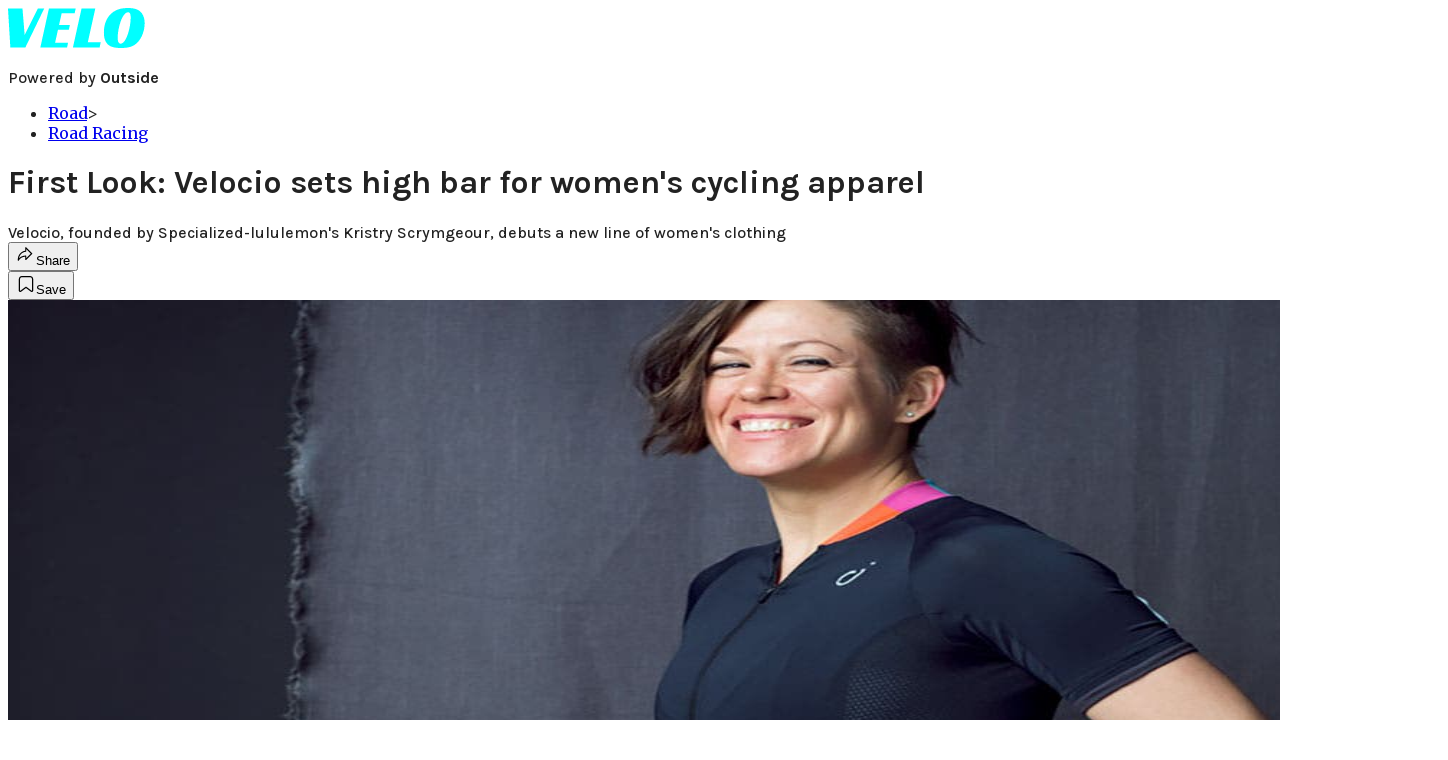

--- FILE ---
content_type: text/html; charset=utf-8
request_url: https://velo.outsideonline.com/road/road-racing/first-look-velocio-sets-high-bar-for-womens-cycling-apparel/?scope=anon
body_size: 20531
content:
<!DOCTYPE html><html lang="en" class="merriweather_9fb01ae5-module__tjpaUa__className plus_jakarta_sans_6b06feeb-module__o-YZ4a__className karla_8196d67f-module__dMKELa__className overflow-x-hidden"><head><meta charSet="utf-8"/><meta name="viewport" content="width=device-width, initial-scale=1"/><link rel="preload" href="https://headless-velo.outsideonline.com/_next/static/media/0595f7052377a1a2-s.p.0de08f1e.woff2" as="font" crossorigin="" type="font/woff2"/><link rel="preload" href="https://headless-velo.outsideonline.com/_next/static/media/248e1dc0efc99276-s.p.8a6b2436.woff2" as="font" crossorigin="" type="font/woff2"/><link rel="preload" href="https://headless-velo.outsideonline.com/_next/static/media/5c8bbc89ca099f34-s.p.871a2d56.woff2" as="font" crossorigin="" type="font/woff2"/><link rel="preload" href="https://headless-velo.outsideonline.com/_next/static/media/63f26fe34c987908-s.p.e5023865.woff2" as="font" crossorigin="" type="font/woff2"/><link rel="preload" href="https://headless-velo.outsideonline.com/_next/static/media/6c98c9fb873995d2-s.p.4a6499bc.woff2" as="font" crossorigin="" type="font/woff2"/><link rel="preload" href="https://headless-velo.outsideonline.com/_next/static/media/e2f3d2dfca5b1593-s.p.89fd9991.woff2" as="font" crossorigin="" type="font/woff2"/><link rel="preload" href="https://headless-velo.outsideonline.com/_next/static/media/f287e533ed04f2e6-s.p.b13871c7.woff2" as="font" crossorigin="" type="font/woff2"/><link rel="preload" href="https://headless-velo.outsideonline.com/_next/static/media/f7aa21714c1c53f8-s.p.e3544bb0.woff2" as="font" crossorigin="" type="font/woff2"/><link rel="preload" href="https://headless-velo.outsideonline.com/_next/static/media/fba5a26ea33df6a3-s.p.1bbdebe6.woff2" as="font" crossorigin="" type="font/woff2"/><link rel="preload" as="image" imageSrcSet="https://velo.outsideonline.com/wp-content/uploads/2014/02/IMG_1635.jpg?auto=webp&amp;width=1920&amp;quality=75&amp;fit=cover 1x, https://velo.outsideonline.com/wp-content/uploads/2014/02/IMG_1635.jpg?auto=webp&amp;width=3840&amp;quality=75&amp;fit=cover 2x" fetchPriority="high"/><link rel="stylesheet" href="https://headless-velo.outsideonline.com/_next/static/chunks/aa99492a86d36ca2.css?dpl=dpl_AWSLWBY8u8mnqShDzNgfS2WnZjAi" data-precedence="next"/><link rel="preload" as="script" fetchPriority="low" href="https://headless-velo.outsideonline.com/_next/static/chunks/c2f4fb33c3f4861c.js?dpl=dpl_AWSLWBY8u8mnqShDzNgfS2WnZjAi"/><script src="https://headless-velo.outsideonline.com/_next/static/chunks/827829f4d0474ee5.js?dpl=dpl_AWSLWBY8u8mnqShDzNgfS2WnZjAi" async=""></script><script src="https://headless-velo.outsideonline.com/_next/static/chunks/7afef5d7ed86b96f.js?dpl=dpl_AWSLWBY8u8mnqShDzNgfS2WnZjAi" async=""></script><script src="https://headless-velo.outsideonline.com/_next/static/chunks/8ed7946dcb4c7d5b.js?dpl=dpl_AWSLWBY8u8mnqShDzNgfS2WnZjAi" async=""></script><script src="https://headless-velo.outsideonline.com/_next/static/chunks/turbopack-c450bdb3c9685213.js?dpl=dpl_AWSLWBY8u8mnqShDzNgfS2WnZjAi" async=""></script><script src="https://headless-velo.outsideonline.com/_next/static/chunks/0bca773f9803f23f.js?dpl=dpl_AWSLWBY8u8mnqShDzNgfS2WnZjAi" async=""></script><script src="https://headless-velo.outsideonline.com/_next/static/chunks/f19efa3516921492.js?dpl=dpl_AWSLWBY8u8mnqShDzNgfS2WnZjAi" async=""></script><script src="https://headless-velo.outsideonline.com/_next/static/chunks/f7535578ac952234.js?dpl=dpl_AWSLWBY8u8mnqShDzNgfS2WnZjAi" async=""></script><script src="https://headless-velo.outsideonline.com/_next/static/chunks/a1713300568f32cc.js?dpl=dpl_AWSLWBY8u8mnqShDzNgfS2WnZjAi" async=""></script><script src="https://headless-velo.outsideonline.com/_next/static/chunks/ff1a16fafef87110.js?dpl=dpl_AWSLWBY8u8mnqShDzNgfS2WnZjAi" async=""></script><script src="https://headless-velo.outsideonline.com/_next/static/chunks/926350dec3317ae7.js?dpl=dpl_AWSLWBY8u8mnqShDzNgfS2WnZjAi" async=""></script><link rel="preload" href="https://use.typekit.net/lkh1amg.css" as="style"/><link rel="preload" href="https://www.googletagmanager.com/gtm.js?id=GTM-TH9LSB6" as="script"/><link rel="preconnect" href="https://use.typekit.net" crossorigin="anonymous"/><link rel="preconnect" href="https://securepubads.g.doubleclick.net" crossorigin="anonymous"/><link rel="preconnect" href="https://micro.rubiconproject.com" crossorigin="anonymous"/><link rel="preconnect" href="https://amazon-adsystem.com" crossorigin="anonymous"/><link rel="preconnect" href="https://pub.doubleverify.com" crossorigin="anonymous"/><link rel="preload" href="https://use.typekit.net/lkh1amg.css" as="style"/><meta name="next-size-adjust" content=""/><title>First Look: Velocio sets high bar for women&#x27;s cycling apparel</title><meta name="description" content="Velocio, founded by Specialized-lululemon&#x27;s Kristry Scrymgeour, debuts a new line of women&#x27;s clothing"/><meta name="author" content="Addie Levinsky"/><meta name="robots" content="max-image-preview:large"/><meta name="am-api-token" content="YYcJV4n6DEEP"/><link rel="canonical" href="https://velo.outsideonline.com/road/road-racing/first-look-velocio-sets-high-bar-for-womens-cycling-apparel/"/><meta property="og:title" content="First Look: Velocio sets high bar for women&#x27;s cycling apparel"/><meta property="og:description" content="Velocio, founded by Specialized-lululemon&#x27;s Kristry Scrymgeour, debuts a new line of women&#x27;s clothing"/><meta property="og:url" content="https://velo.outsideonline.com/road/road-racing/first-look-velocio-sets-high-bar-for-womens-cycling-apparel/"/><meta property="og:site_name" content="Velo"/><meta property="og:locale" content="en_US"/><meta property="og:image" content="https://velo.outsideonline.com/wp-content/uploads/2014/02/IMG_1635.jpg"/><meta property="og:image:width" content="1000"/><meta property="og:image:height" content="667"/><meta property="og:image:alt" content="Velocio&#x27;s signature kit is now up for order, featuring a jersey and bib shorts that are incredibly comfortable, high quality, and most importantly made to fit the form of every rider. Photo: Velocio"/><meta property="og:image:type" content="image/jpeg"/><meta property="og:type" content="article"/><meta property="article:published_time" content="2014-02-10T13:00:12.000Z"/><meta property="article:modified_time" content="2023-12-07T10:07:28.000Z"/><meta property="article:author" content="Addie Levinsky"/><meta name="twitter:card" content="summary_large_image"/><meta name="twitter:title" content="First Look: Velocio sets high bar for women&#x27;s cycling apparel"/><meta name="twitter:description" content="Velocio, founded by Specialized-lululemon&#x27;s Kristry Scrymgeour, debuts a new line of women&#x27;s clothing"/><meta name="twitter:image" content="https://velo.outsideonline.com/wp-content/uploads/2014/02/IMG_1635.jpg"/><meta name="twitter:image:width" content="1000"/><meta name="twitter:image:height" content="667"/><meta name="twitter:image:alt" content="Velocio&#x27;s signature kit is now up for order, featuring a jersey and bib shorts that are incredibly comfortable, high quality, and most importantly made to fit the form of every rider. Photo: Velocio"/><meta name="twitter:image:type" content="image/jpeg"/><link rel="icon" href="/icon?6dd26e972d5bff8d" type="image/png" sizes="32x32"/><link rel="apple-touch-icon" href="/apple-icon?3872ec717b5f28d9" type="image/png" sizes="180x180"/><script src="https://headless-velo.outsideonline.com/_next/static/chunks/a6dad97d9634a72d.js?dpl=dpl_AWSLWBY8u8mnqShDzNgfS2WnZjAi" noModule=""></script></head><body><div hidden=""><!--$--><!--/$--></div><div class="fixed top-0 z-50 flex h-[68px] w-full flex-col items-center bg-brand-primary font-utility shadow-md" id="out-header-wrapper" style="--font-body:var(--font-utility)"><out-header style="width:100%"><div class="py-spacing-xxxs flex flex-col items-center" slot="header-logo"><a href="https://velo.outsideonline.com/" class="relative"><svg width="138" height="40" viewBox="0 0 138 40" fill="none" xmlns="http://www.w3.org/2000/svg" class="text-#03FFFF h-[34px] w-[120px] sm:w-[200px]"><title>Velo logo</title><path d="M110.511 34.3953C109.982 33.5169 109.717 31.9145 109.717 29.588C109.726 27.8878 109.843 26.1899 110.067 24.5034C110.305 22.6299 110.645 20.7697 111.084 18.9301C111.528 17.0514 112.057 15.2241 112.67 13.4483C113.218 11.8183 113.92 10.2398 114.765 8.73246C115.427 7.52412 116.273 6.41892 117.276 5.45423C118.166 4.63872 119.098 4.23096 120.072 4.23096C120.48 4.22628 120.881 4.3369 121.225 4.54918C121.569 4.76147 121.841 5.06614 122.008 5.42565C122.456 6.2202 122.68 7.67973 122.678 9.80424C122.665 11.5346 122.548 13.2629 122.328 14.9803C122.095 16.8857 121.767 18.791 121.344 20.6964C120.929 22.5799 120.41 24.4403 119.787 26.2697C119.234 27.9185 118.554 29.5254 117.754 31.077C117.137 32.3139 116.322 33.4499 115.341 34.4439C114.469 35.2813 113.562 35.7014 112.575 35.7014C111.727 35.7091 111.039 35.2737 110.511 34.3953ZM111.762 0.924151C109.534 1.50931 107.428 2.46177 105.537 3.73937C102.442 5.82197 100.059 8.64957 98.3895 12.2222C96.7195 15.7948 95.8825 19.8476 95.8785 24.3805C95.8785 27.0366 96.1434 29.2421 96.673 30.997C97.109 32.5675 97.8527 34.0431 98.8638 35.3442C100.234 37.0167 102.092 38.2543 104.2 38.8968C106.447 39.6323 109.412 40 113.093 40C116.906 40 120.113 39.5818 122.716 38.7453C125.366 37.8801 127.74 36.3711 129.609 34.3638C130.718 33.1969 131.688 31.9132 132.499 30.5369C133.384 29.0523 134.129 27.4941 134.726 25.881C135.347 24.1969 135.825 22.4668 136.155 20.7079C136.492 18.9294 136.662 17.1254 136.664 15.3175C136.693 13.4578 136.458 11.603 135.968 9.80424C135.536 8.28858 134.871 6.84361 133.996 5.5171C132.684 3.63922 130.814 2.18765 128.631 1.35287C126.362 0.451613 123.407 0.00193963 119.767 0.00384502C117.068 -0.0386281 114.375 0.270946 111.762 0.924151ZM64.923 39.5084H91.6037L92.6857 34.3638H79.793L87.2903 0.615477H73.5201L64.923 39.5084ZM32.3311 39.5084H59.0829L60.0375 34.7926H47.0766L49.9996 21.6853H60.8616L61.8784 17.0924H51.0164L53.6845 5.27131H66.6424L67.6593 0.615477H40.9104L32.3311 39.5084ZM2.34494 39.5084H17.3395L36.1434 0.615477H29.8587L16.6458 26.9528L14.4846 0.615477H0L2.34494 39.5084Z" fill="#00FFFF"></path></svg></a><p class="mt-px text-center font-utility-4 text-white sm:font-utility-3">Powered by <strong class="font-semibold">Outside</strong></p></div></out-header></div><div class="article-template w-full text-center" data-post-analytics-data="{&quot;authors&quot;:[&quot;Addie Levinsky&quot;],&quot;categories&quot;:[&quot;Road&quot;,&quot;Road Racing&quot;],&quot;tags&quot;:[&quot;women&quot;,&quot;road&quot;,&quot;road racing&quot;,&quot;Textile&quot;,&quot;velocio&quot;],&quot;domain&quot;:&quot;velo&quot;,&quot;post_uuid&quot;:&quot;6dab87f30b57415b234a8babbd67596d&quot;,&quot;publish_date&quot;:&quot;February 10, 2014&quot;,&quot;title&quot;:&quot;First Look: Velocio sets high bar for women&#x27;s cycling apparel&quot;}"><script id="seo-structured-data" type="application/ld+json" data-testid="structured-data">{"@context":"https://schema.org","@type":"Article","@id":"https://velo.outsideonline.com/road/road-racing/first-look-velocio-sets-high-bar-for-womens-cycling-apparel/#article","isPartOf":{"@id":"https://velo.outsideonline.com/road/road-racing/first-look-velocio-sets-high-bar-for-womens-cycling-apparel"},"author":[{"@type":"Person","@id":"https://velo.outsideonline.com/#/schema/person/29493","name":"Addie Levinsky","url":"https://velo.outsideonline.com/byline/addie-levinsky"}],"headline":"First Look: Velocio sets high bar for women's cycling apparel","datePublished":"2014-02-10T13:00:12.000Z","dateModified":"2014-02-10T13:00:12.000Z","mainEntityOfPage":{"@id":"https://velo.outsideonline.com/road/road-racing/first-look-velocio-sets-high-bar-for-womens-cycling-apparel/"},"wordCount":601,"publisher":{"@id":"https://velo.outsideonline.com/#organization"},"image":{"@id":"https://velo.outsideonline.com/road/road-racing/first-look-velocio-sets-high-bar-for-womens-cycling-apparel/#primaryimage"},"keywords":["parent_category: Road","tag: women","tag: road","tag: road racing","tag: Textile","tag: velocio","type: article"],"articleSection":"Road Racing","inLanguage":"en-US","@graph":[{"@type":"Article","@id":"https://velo.outsideonline.com/road/road-racing/first-look-velocio-sets-high-bar-for-womens-cycling-apparel/#article","isPartOf":{"@id":"https://velo.outsideonline.com/road/road-racing/first-look-velocio-sets-high-bar-for-womens-cycling-apparel"},"author":[{"@type":"Person","@id":"https://velo.outsideonline.com/#/schema/person/29493","name":"Addie Levinsky","url":"https://velo.outsideonline.com/byline/addie-levinsky"}],"headline":"First Look: Velocio sets high bar for women's cycling apparel","datePublished":"2014-02-10T13:00:12.000Z","dateModified":"2014-02-10T13:00:12.000Z","mainEntityOfPage":{"@id":"https://velo.outsideonline.com/road/road-racing/first-look-velocio-sets-high-bar-for-womens-cycling-apparel/"},"wordCount":601,"publisher":{"@id":"https://velo.outsideonline.com/#organization"},"image":{"@id":"https://velo.outsideonline.com/road/road-racing/first-look-velocio-sets-high-bar-for-womens-cycling-apparel/#primaryimage"},"keywords":["parent_category: Road","tag: women","tag: road","tag: road racing","tag: Textile","tag: velocio","type: article"],"articleSection":"Road Racing","inLanguage":"en-US"},{"@type":"WebPage","@id":"https://velo.outsideonline.com/road/road-racing/first-look-velocio-sets-high-bar-for-womens-cycling-apparel/","url":"https://velo.outsideonline.com/road/road-racing/first-look-velocio-sets-high-bar-for-womens-cycling-apparel/","name":"First Look: Velocio sets high bar for women's cycling apparel","isPartOf":{"@id":"https://velo.outsideonline.com/#website"},"primaryImageOfPage":{"@id":"https://velo.outsideonline.com/road/road-racing/first-look-velocio-sets-high-bar-for-womens-cycling-apparel/#primaryimage"},"image":{"@id":"https://velo.outsideonline.com/road/road-racing/first-look-velocio-sets-high-bar-for-womens-cycling-apparel/#primaryimage"},"datePublished":"2014-02-10T13:00:12.000Z","dateModified":"2014-02-10T13:00:12.000Z","description":"Velocio, founded by Specialized-lululemon's Kristry Scrymgeour, debuts a new line of women's clothing","breadcrumb":{"@id":"https://velo.outsideonline.com/road/road-racing/first-look-velocio-sets-high-bar-for-womens-cycling-apparel/#breadcrumb"},"inLanguage":"en-US","potentialAction":[{"@type":"ReadAction","target":["https://velo.outsideonline.com/road/road-racing/first-look-velocio-sets-high-bar-for-womens-cycling-apparel/"]}]},{"@type":"ImageObject","inLanguage":"en-US","@id":"https://velo.outsideonline.com/road/road-racing/first-look-velocio-sets-high-bar-for-womens-cycling-apparel/#primaryimage","url":"https://velo.outsideonline.com/wp-content/uploads/2014/02/IMG_1635.jpg","contentUrl":"https://velo.outsideonline.com/wp-content/uploads/2014/02/IMG_1635.jpg","width":1000,"height":667,"caption":"Velocio's signature kit is now up for order, featuring a jersey and bib shorts that are incredibly comfortable, high quality, and most importantly made to fit the form of every rider. Photo: Velocio"},{"@type":"BreadcrumbList","@id":"https://velo.outsideonline.com/road/road-racing/first-look-velocio-sets-high-bar-for-womens-cycling-apparel/#breadcrumb","itemListElement":[{"@type":"ListItem","position":1,"name":"Road","item":"https://velo.outsideonline.com/road/"},{"@type":"ListItem","position":2,"name":"Road Racing","item":"https://velo.outsideonline.com/road/road-racing/"},{"@type":"ListItem","position":3,"name":"First Look: Velocio sets high bar for women's cycling apparel","item":"https://velo.outsideonline.com/road/road-racing/first-look-velocio-sets-high-bar-for-womens-cycling-apparel/"}]},{"@type":"WebSite","@id":"https://velo.outsideonline.com/#website","url":"https://velo.outsideonline.com/","name":"Velo","description":"VELO - Competitive Cycling News, Race Results and Bike Reviews - Velo","publisher":{"@id":"https://velo.outsideonline.com/#organization"},"potentialAction":[{"@type":"SearchAction","target":{"@type":"EntryPoint","urlTemplate":"https://velo.outsideonline.com/?s={search_term_string}"},"query-input":"required name=search_term_string"}],"inLanguage":"en-US"},{"@type":"Organization","@id":"https://velo.outsideonline.com/#organization","name":"Velo","url":"https://velo.outsideonline.com/","logo":{"@type":"ImageObject","inLanguage":"en-US","@id":"https://velo.outsideonline.com/#/schema/logo/image/","url":"https://cdn.outsideonline.com/wp-content/uploads/2024/03/AF-VELO.png","contentUrl":"https://cdn.outsideonline.com/wp-content/uploads/2024/03/AF-VELO.png","width":250,"height":250,"caption":"Velo"},"image":{"@id":"https://velo.outsideonline.com/#/schema/logo/image/"}},{"@type":"Person","@id":"https://velo.outsideonline.com/#/schema/person/29493","name":"Addie Levinsky","url":"https://velo.outsideonline.com/byline/addie-levinsky"}]}</script><div class="mt-[116px]"><div class="min-h-[150vh] max-w-full overflow-y-hidden"><div aria-label="Advertisement" class="prestitial-ad fixed top-0 left-[50%] z-3 flex w-[1920px] -translate-x-1/2 transform items-center justify-center overflow-y-hidden bg-bg-very-light"><div id="prestitial-0" class="prestitial-content w-[1920px]"></div></div></div></div><div class="mx-auto flex max-w-[1440px] px-base sm:px-loose md:space-x-base-loose md:p-base-loose lg:p-base" data-testid="grid"><div class="grid w-full grid-cols-4 gap-base-loose sm:grid-cols-8 md:grid-cols-12 body-content js-body-content overflow-x-hidden body-content-dense"><div class="col-span-full"></div><div class="article-header !col-span-full flex flex-col text-left"><div class="justify-start"><nav class="align-left col-span-full mb-base" data-pom-e2e-test-id="breadcrumbs"><ul class="flex flex-wrap gap-super-tight font-semibold"><li class="!-ml-0.5 flex gap-super-tight whitespace-nowrap"><a class="rounded-small px-extra-tight font-utility-2 text-brand-primary transition-colors duration-400 hover:bg-bg-light active:bg-bg-medium" href="/road"><span>Road</span></a><span class="mt-[-1px] font-utility-2 text-secondary">&gt;</span></li><li class="!-ml-0.5 flex gap-super-tight whitespace-nowrap"><a class="rounded-small px-extra-tight font-utility-2 text-brand-primary transition-colors duration-400 hover:bg-bg-light active:bg-bg-medium" href="/road/road-racing"><span>Road Racing</span></a></li></ul></nav><h1 class="mb-base-loose text-text-headline">First Look: Velocio sets high bar for women's cycling apparel</h1><div class="fp-intro mb-loose font-secondary text-description-size leading-description-line-height font-normal text-secondary">Velocio, founded by Specialized-lululemon&#x27;s Kristry Scrymgeour, debuts a new line of women&#x27;s clothing</div></div><div class="border-border-light border-t py-base-tight"><div class="flex h-4 justify-between"><div class="flex gap-x-base-tight"></div><div class="flex gap-x-base-tight"><div class="relative"><button class="inline-flex shrink-0 items-center justify-center rounded-full hover:cursor-pointer bg-bg-surface hover:bg-bg-light focus:bg-bg-dark text-primary border border-solid border-border-light aria-pressed:bg-brand-primary aria-pressed:text-text-surface py-very-tight px-base-tight gap-tight font-semibold font-utility-2" aria-label="Share article" aria-pressed="false" id="" aria-haspopup="true"><svg xmlns="http://www.w3.org/2000/svg" width="20" height="20" viewBox="0 0 20 20" class=""><title>Share Icon</title><path fill-rule="evenodd" clip-rule="evenodd" d="M9.52671 2.21112C9.31975 2.29685 9.18481 2.4988 9.18481 2.72281V5.69328C4.9997 6.2414 1.80019 10.0091 1.80019 14.533V15.2767C1.80019 15.5374 1.9821 15.7629 2.23697 15.818C2.49185 15.8731 2.75065 15.743 2.8584 15.5055C3.80204 13.4258 6.21665 11.8364 9.18481 11.6591V14.5382C9.18481 14.7622 9.31975 14.9642 9.52671 15.0499C9.73367 15.1356 9.97189 15.0882 10.1303 14.9298L16.038 9.02213C16.2543 8.80584 16.2543 8.45516 16.038 8.23887L10.1303 2.33118C9.97189 2.17278 9.73367 2.1254 9.52671 2.21112ZM10.2925 11.0903C10.2925 11.0898 10.2925 11.0893 10.2925 11.0888C10.2925 10.783 10.0445 10.535 9.73866 10.535C7.00766 10.535 4.54501 11.6113 2.99576 13.3185C3.52188 9.72192 6.34795 6.97376 9.77511 6.7477C10.0662 6.7285 10.2925 6.48678 10.2925 6.19505V4.05991L14.8631 8.6305L10.2925 13.2011V11.0918C10.2925 11.0913 10.2925 11.0908 10.2925 11.0903Z" class="fill-inverse"></path></svg><span class="hidden sm:inline">Share</span></button></div><button class="inline-flex shrink-0 items-center justify-center rounded-full hover:cursor-pointer bg-bg-surface hover:bg-bg-light focus:bg-bg-dark text-primary border border-solid border-border-light aria-pressed:bg-brand-primary aria-pressed:text-text-surface py-very-tight px-base-tight gap-tight font-semibold font-utility-2 sm:w-10.75" aria-label="Save this article" aria-pressed="false" id="article-bookmark-button"><svg xmlns="http://www.w3.org/2000/svg" width="20" height="20" viewBox="0 0 20 20" fill="current-color" class=""><title>Bookmark Icon</title><path fill-rule="evenodd" clip-rule="evenodd" d="M5.89753 3.23089C5.40785 3.23089 4.93823 3.42541 4.59198 3.77166C4.24572 4.11792 4.0512 4.58754 4.0512 5.07722V16.564C4.0512 16.6021 4.06181 16.6394 4.08183 16.6718C4.10186 16.7042 4.13051 16.7304 4.16459 16.7474C4.19866 16.7645 4.2368 16.7717 4.27474 16.7683C4.31268 16.7649 4.34892 16.751 4.3794 16.7281L9.63131 12.7907C9.8501 12.6267 10.1509 12.6267 10.3697 12.7907L15.6216 16.7281C15.652 16.751 15.6883 16.7649 15.7262 16.7683C15.7642 16.7717 15.8023 16.7645 15.8364 16.7474C15.8705 16.7304 15.8991 16.7042 15.9191 16.6718C15.9392 16.6394 15.9498 16.6021 15.9498 16.564V5.07722C15.9498 4.58754 15.7552 4.11792 15.409 3.77166C15.0627 3.42541 14.5931 3.23089 14.1034 3.23089H5.89753ZM3.72161 2.9013C4.2987 2.32421 5.0814 2 5.89753 2H14.1034C14.9196 2 15.7023 2.32421 16.2794 2.9013C16.8565 3.47839 17.1807 4.26109 17.1807 5.07722V16.564C17.1807 16.8306 17.1064 17.092 16.9662 17.3189C16.826 17.5457 16.6255 17.7291 16.387 17.8483C16.1485 17.9676 15.8815 18.0181 15.6159 17.9942C15.3503 17.9703 15.0966 17.8729 14.8832 17.713L10.0005 14.0523L5.11775 17.713C4.90439 17.8729 4.6507 17.9703 4.38511 17.9942C4.11952 18.0181 3.85251 17.9676 3.61401 17.8483C3.37551 17.7291 3.17493 17.5457 3.03475 17.3189C2.89456 17.092 2.82031 16.8306 2.82031 16.564V5.07722C2.82031 4.26109 3.14452 3.47839 3.72161 2.9013Z" class="fill-inverse"></path></svg><span class="hidden sm:inline">Save</span></button></div></div></div><div><img alt="Velocio&#x27;s signature kit is now up for order, featuring a jersey and bib shorts that are incredibly comfortable, high quality, and most importantly made to fit the form of every rider. Photo: Velocio" data-src="https://velo.outsideonline.com/wp-content/uploads/2014/02/IMG_1635.jpg" data-loaded="true" fetchPriority="high" loading="eager" width="1440" height="667" decoding="async" data-nimg="1" style="color:transparent" srcSet="https://velo.outsideonline.com/wp-content/uploads/2014/02/IMG_1635.jpg?auto=webp&amp;width=1920&amp;quality=75&amp;fit=cover 1x, https://velo.outsideonline.com/wp-content/uploads/2014/02/IMG_1635.jpg?auto=webp&amp;width=3840&amp;quality=75&amp;fit=cover 2x" src="https://velo.outsideonline.com/wp-content/uploads/2014/02/IMG_1635.jpg?auto=webp&amp;width=3840&amp;quality=75&amp;fit=cover"/><p class="fp-leadCaption py-tight text-left font-utility text-utility3-size leading-utility3-line-height text-secondary">Velocio&#x27;s signature kit is now up for order, featuring a jersey and bib shorts that are incredibly comfortable, high quality, and most importantly made to fit the form of every rider. Photo: Velocio</p></div></div><div class="content-wrap fp-contentTarget"><div class="article-body"><div class="mb-base-loose flex flex-wrap gap-(--spacing-base)"><!--$--><!--/$--></div><div class="pub-date font-utility-2 text-secondary">Published February 10, 2014 01:00PM</div></div><p>DENVER (VN) — Women’s cycling apparel needs a facelift, and Kristy Scrymgeour, founder and director of the Specialized-lululemon professional women’s team, has paired up with designer Brad Sheehan to tackle the issue.</p><p class="aspect-video"></p><p>“In recent years we’ve seen big changes in cycling apparel,” Scrymgeour told <em>VeloNews</em>. “There is some beautifully designed clothing on the market and there is a plethora of new innovative fabrics to work with, but we still saw a need for apparel that focused primarily on women. That’s what we do.”</p>
<p>The goal was simple: create a clothing line that feels great when a rider puts it on, makes her look good when she rides, and makes her want to get back on the bike again and again. Velocio is distinctive because it’s not simply a duplication of the high-quality, pro-level men’s clothing already on the market, but rather a line that utilizes innovative fabrics and design specifically for women.</p>
<div class="ad-placeholder-wrapper relative w-full border-t border-b border-border-light col-span-full my-3 md:col-span-10 md:col-start-2"><div class="mb-[30px] min-h-[30px] text-center"><span class="font-utility-4 font-medium tracking-[1px] text-neutral-500 uppercase">ADVERTISEMENT</span></div><div class="ad-placeholder -mt-[30px] mb-[30px] flex min-h-[250px] w-full items-center justify-center"><div class="w-full "><div id="in-content-leaderboard-I0-P0-CMI0" class="flex justify-center text-left"></div></div></div></div><p>As head designer Sheehan pointed out, many companies develop a women’s line after having an established men’s line — the kit, understandably, ends up being an adaptation from that men’s line. Velocio started entirely from scratch with women’s gear in mind, noting that a large percentage of female cyclists are looking for something high quality, high performance, cut for them, and beautiful.</p>
<h2>Velocio’s first lineup</h2>
<p><a target="_blank" class="text-brand-primary underline hover:text-brand-primary/85 break-words overflow-wrap-anywhere underline-offset-[3px]" href="http://www.Velocio.cc">Velocio launched its online store</a> Jan. 27 and is currently offering the summer-weight Signature Bib Short and Signature Jersey for purchase. A number of shoulder-season pieces, including wool longsleeve jerseys, wind vests, and wool arm/knee warmers will be available for purchase in March.</p>
<p>Every item is made with BioCeramic fabric paired with polyester; the BioCeramic fabric provides thermo-regulation and comfort.</p>
<p>While women are running the show for this clothing line, men won’t be entirely deprived. Much like Rapha, Capo, or Assos, Velocio will be offering a few chic basics for the men — bib shorts, a jersey, and a longsleeve jersey. Unlike those brands, though, Velocio will be focused “90 percent on women, 10 percent on men” and not the other way around, said PR manager Andrew Gardner.</p>
<div class="ad-placeholder-wrapper relative w-full border-t border-b border-border-light col-span-full my-3 md:col-span-10 md:col-start-2"><div class="mb-[30px] min-h-[30px] text-center"><span class="font-utility-4 font-medium tracking-[1px] text-neutral-500 uppercase">ADVERTISEMENT</span></div><div class="ad-placeholder -mt-[30px] mb-[30px] flex min-h-[250px] w-full items-center justify-center"><div class="w-full "><div id="in-content-leaderboard-I1-P0-CMI0" class="flex justify-center text-left"></div></div></div></div><h2>Our take</h2>
<p>Without a solid test period, we can’t attest to the fit and durability, but the looks are aesthetically flawless, and the line seems to have enormous potential based purely on fabric quality and the Scrymgeour pedigree.</p>
<p>The jersey features mesh side panels, providing additional ventilation, as well as reflective logos and trim for increased visibility. What really sticks out about the jersey is the incredible feel of the fabric; it’s about as soft and sheer as a jersey can get without being transparent. (See Sky’s latest skinsuit as a horrifying example of what most women would like to avoid.)</p>
<div class="ad-placeholder-wrapper relative w-full border-t border-b border-border-light col-span-full my-3 md:col-span-10 md:col-start-2"><div class="mb-[30px] min-h-[30px] text-center"><span class="font-utility-4 font-medium tracking-[1px] text-neutral-500 uppercase">ADVERTISEMENT</span></div><div class="ad-placeholder -mt-[30px] mb-[30px] flex min-h-[250px] w-full items-center justify-center"><div class="w-full "><div id="in-content-leaderboard-I2-P0-CMI0" class="flex justify-center text-left"></div></div></div></div><p>The pocket design is excellent as well — the jersey features four pockets total: three big, easily-accessed rear pockets and one water-resistant valuables pocket.</p>
<p>The bib shorts use the same fabric as the jersey and fit true to form, specifically cut for women in the cycling position. There are plenty of females who resist bib shorts, but Velocio has a solution for the potentially awkward strap placement — there is a mesh front panel made to stabilize the straps and add extra comfort.</p>
<p>Another excellent feature is a custom, wide leg gripper on the shorts — that’s right, no more pinched legs, and it just so happens to be incredibly soft, with a flattering fit. Last, but certainly not least, the chamois is designed by chamois specialist Cytech, which provides pads for clothing brands from Assos to Rapha. Cytech is known for its Elastic Interface Technology, and Velocio’s chamois is anatomically designed and extensively tested.</p>
<!-- --></div><div class="article-bottom"><div class="col-span-full mb-extra-loose flex flex-wrap gap-base-tight text-left md:col-span-10 md:col-start-2 lg:col-span-8 lg:col-start-3"><a class="inline-flex shrink-0 items-center justify-center rounded-full hover:cursor-pointer bg-bg-light hover:bg-bg-medium focus:bg-bg-dark text-primary py-very-tight px-base-tight gap-tight font-semibold font-utility-2" rel="" target="_self" href="/tag/velocio"><span class="">Velocio</span></a><a class="inline-flex shrink-0 items-center justify-center rounded-full hover:cursor-pointer bg-bg-light hover:bg-bg-medium focus:bg-bg-dark text-primary py-very-tight px-base-tight gap-tight font-semibold font-utility-2" rel="" target="_self" href="/tag/womens-cycling"><span class="">Women&#x27;s Cycling</span></a></div><div class="mb-base-loose"></div><div class="block md:hidden"><a target="_blank" rel="noopener noreferrer" class="my-base-tight flex w-full cursor-pointer items-center gap-base rounded-md border border-border-light bg-bg-surface p-base-tight no-underline md:my-0 md:w-[300px]" href="https://www.google.com/preferences/source?q=velo.outsideonline.com"><svg width="32" height="32" viewBox="0 0 48 48" class="shrink-0" aria-hidden="true"><title>Google</title><path fill="#EA4335" d="M24 9.5c3.54 0 6.71 1.22 9.21 3.6l6.85-6.85C35.9 2.38 30.47 0 24 0 14.62 0 6.51 5.38 2.56 13.22l7.98 6.19C12.43 13.72 17.74 9.5 24 9.5z"></path><path fill="#4285F4" d="M46.98 24.55c0-1.57-.15-3.09-.38-4.55H24v9.02h12.94c-.58 2.96-2.26 5.48-4.78 7.18l7.73 6c4.51-4.18 7.09-10.36 7.09-17.65z"></path><path fill="#FBBC05" d="M10.53 28.59c-.48-1.45-.76-2.99-.76-4.59s.27-3.14.76-4.59l-7.98-6.19C.92 16.46 0 20.12 0 24c0 3.88.92 7.54 2.56 10.78l7.97-6.19z"></path><path fill="#34A853" d="M24 48c6.48 0 11.93-2.13 15.89-5.81l-7.73-6c-2.15 1.45-4.92 2.3-8.16 2.3-6.26 0-11.57-4.22-13.47-9.91l-7.98 6.19C6.51 42.62 14.62 48 24 48z"></path></svg><span class="flex-1 text-left font-utility-2 font-semibold text-primary">Add <!-- -->Velo<!-- --> as a preferred source on Google</span><span class="inline-flex shrink-0 items-center justify-center gap-extra-tight rounded-full border border-border-light bg-bg-surface px-base-tight py-extra-tight font-utility-2 font-semibold text-primary transition-colors hover:bg-bg-medium"><svg xmlns="http://www.w3.org/2000/svg" width="18" height="18" viewBox="0 0 18 18" fill="none" class="shrink-0" aria-hidden="true"><path d="M9.16855 9.375L10.8748 8.34375L12.5811 9.375L12.1311 7.425L13.6311 6.13125L11.6623 5.9625L10.8748 4.125L10.0873 5.9625L8.11855 6.13125L9.61855 7.425L9.16855 9.375ZM4.2748 16.4063C3.8623 16.4688 3.49043 16.3719 3.15918 16.1156C2.82793 15.8594 2.6373 15.525 2.5873 15.1125L1.59355 6.91875C1.54355 6.50625 1.64355 6.1375 1.89355 5.8125C2.14355 5.4875 2.4748 5.3 2.8873 5.25L3.7498 5.1375V11.25C3.7498 12.075 4.04355 12.7813 4.63105 13.3688C5.21855 13.9563 5.9248 14.25 6.7498 14.25H13.7248C13.6498 14.55 13.4998 14.8094 13.2748 15.0281C13.0498 15.2469 12.7748 15.375 12.4498 15.4125L4.2748 16.4063ZM6.7498 12.75C6.3373 12.75 5.98418 12.6031 5.69043 12.3094C5.39668 12.0156 5.2498 11.6625 5.2498 11.25V3C5.2498 2.5875 5.39668 2.23438 5.69043 1.94063C5.98418 1.64688 6.3373 1.5 6.7498 1.5H14.9998C15.4123 1.5 15.7654 1.64688 16.0592 1.94063C16.3529 2.23438 16.4998 2.5875 16.4998 3V11.25C16.4998 11.6625 16.3529 12.0156 16.0592 12.3094C15.7654 12.6031 15.4123 12.75 14.9998 12.75H6.7498Z" fill="#333333"></path></svg>Add</span></a></div></div><div></div></div><div class="hidden md:block" style="min-width:350px"><div id="article-pane" class="flex h-full flex-col items-end"><div class="relative h-96"><div id="ad-initial-leaderboard-0" class="justify-right flex text-left sticky top-10 mb-base"></div></div><a target="_blank" rel="noopener noreferrer" class="my-base-tight flex w-full cursor-pointer items-center gap-base rounded-md border border-border-light bg-bg-surface p-base-tight no-underline md:my-0 md:w-[300px]" href="https://www.google.com/preferences/source?q=velo.outsideonline.com"><svg width="32" height="32" viewBox="0 0 48 48" class="shrink-0" aria-hidden="true"><title>Google</title><path fill="#EA4335" d="M24 9.5c3.54 0 6.71 1.22 9.21 3.6l6.85-6.85C35.9 2.38 30.47 0 24 0 14.62 0 6.51 5.38 2.56 13.22l7.98 6.19C12.43 13.72 17.74 9.5 24 9.5z"></path><path fill="#4285F4" d="M46.98 24.55c0-1.57-.15-3.09-.38-4.55H24v9.02h12.94c-.58 2.96-2.26 5.48-4.78 7.18l7.73 6c4.51-4.18 7.09-10.36 7.09-17.65z"></path><path fill="#FBBC05" d="M10.53 28.59c-.48-1.45-.76-2.99-.76-4.59s.27-3.14.76-4.59l-7.98-6.19C.92 16.46 0 20.12 0 24c0 3.88.92 7.54 2.56 10.78l7.97-6.19z"></path><path fill="#34A853" d="M24 48c6.48 0 11.93-2.13 15.89-5.81l-7.73-6c-2.15 1.45-4.92 2.3-8.16 2.3-6.26 0-11.57-4.22-13.47-9.91l-7.98 6.19C6.51 42.62 14.62 48 24 48z"></path></svg><span class="flex-1 text-left font-utility-2 font-semibold text-primary">Add <!-- -->Velo<!-- --> as a preferred source on Google</span><span class="inline-flex shrink-0 items-center justify-center gap-extra-tight rounded-full border border-border-light bg-bg-surface px-base-tight py-extra-tight font-utility-2 font-semibold text-primary transition-colors hover:bg-bg-medium"><svg xmlns="http://www.w3.org/2000/svg" width="18" height="18" viewBox="0 0 18 18" fill="none" class="shrink-0" aria-hidden="true"><path d="M9.16855 9.375L10.8748 8.34375L12.5811 9.375L12.1311 7.425L13.6311 6.13125L11.6623 5.9625L10.8748 4.125L10.0873 5.9625L8.11855 6.13125L9.61855 7.425L9.16855 9.375ZM4.2748 16.4063C3.8623 16.4688 3.49043 16.3719 3.15918 16.1156C2.82793 15.8594 2.6373 15.525 2.5873 15.1125L1.59355 6.91875C1.54355 6.50625 1.64355 6.1375 1.89355 5.8125C2.14355 5.4875 2.4748 5.3 2.8873 5.25L3.7498 5.1375V11.25C3.7498 12.075 4.04355 12.7813 4.63105 13.3688C5.21855 13.9563 5.9248 14.25 6.7498 14.25H13.7248C13.6498 14.55 13.4998 14.8094 13.2748 15.0281C13.0498 15.2469 12.7748 15.375 12.4498 15.4125L4.2748 16.4063ZM6.7498 12.75C6.3373 12.75 5.98418 12.6031 5.69043 12.3094C5.39668 12.0156 5.2498 11.6625 5.2498 11.25V3C5.2498 2.5875 5.39668 2.23438 5.69043 1.94063C5.98418 1.64688 6.3373 1.5 6.7498 1.5H14.9998C15.4123 1.5 15.7654 1.64688 16.0592 1.94063C16.3529 2.23438 16.4998 2.5875 16.4998 3V11.25C16.4998 11.6625 16.3529 12.0156 16.0592 12.3094C15.7654 12.6031 15.4123 12.75 14.9998 12.75H6.7498Z" fill="#333333"></path></svg>Add</span></a><div class="relative flex-1"><div id="right-rail-0" class="ad-right-rail sticky top-10 min-h-[250px] md:min-h-[600px]"></div></div></div></div></div><div class="pointer-events-none fixed bottom-0 z-50 w-full"><div id="ad-footer-container" class="flex w-full justify-center bg-white/0 pointer-events-auto h-[56px] py-super-tight sm:h-[75px] md:h-[100px]"><div class="relative"><div id="footer-0" class="ad-footer"></div></div></div></div><!--$!--><template data-dgst="BAILOUT_TO_CLIENT_SIDE_RENDERING"></template><!--/$--></div><!--$--><!--/$--><div id="piano-upfront-email-collection-modal" data-testid="piano-upfront-email-collection-modal" class="fixed top-0 left-0 z-10000 flex hidden h-full w-full items-center justify-center bg-neutral-transparent-20"></div><!--$--><!--/$--><out-footer style="--font-body:var(--font-utility)" theme="light"></out-footer><div style="margin-bottom:0px" class="transition-[margin-bottom] duration-300 ease-in-out" aria-hidden="true" data-testid="footer-spacer"></div><script src="https://headless-velo.outsideonline.com/_next/static/chunks/c2f4fb33c3f4861c.js?dpl=dpl_AWSLWBY8u8mnqShDzNgfS2WnZjAi" id="_R_" async=""></script><script>(self.__next_f=self.__next_f||[]).push([0])</script><script>self.__next_f.push([1,"1:\"$Sreact.fragment\"\n2:I[79520,[\"https://headless-velo.outsideonline.com/_next/static/chunks/0bca773f9803f23f.js?dpl=dpl_AWSLWBY8u8mnqShDzNgfS2WnZjAi\",\"https://headless-velo.outsideonline.com/_next/static/chunks/f19efa3516921492.js?dpl=dpl_AWSLWBY8u8mnqShDzNgfS2WnZjAi\"],\"\"]\n3:I[35785,[\"https://headless-velo.outsideonline.com/_next/static/chunks/0bca773f9803f23f.js?dpl=dpl_AWSLWBY8u8mnqShDzNgfS2WnZjAi\",\"https://headless-velo.outsideonline.com/_next/static/chunks/f19efa3516921492.js?dpl=dpl_AWSLWBY8u8mnqShDzNgfS2WnZjAi\",\"https://headless-velo.outsideonline.com/_next/static/chunks/f7535578ac952234.js?dpl=dpl_AWSLWBY8u8mnqShDzNgfS2WnZjAi\",\"https://headless-velo.outsideonline.com/_next/static/chunks/a1713300568f32cc.js?dpl=dpl_AWSLWBY8u8mnqShDzNgfS2WnZjAi\"],\"ErrorBoundary\"]\n4:I[44129,[\"https://headless-velo.outsideonline.com/_next/static/chunks/0bca773f9803f23f.js?dpl=dpl_AWSLWBY8u8mnqShDzNgfS2WnZjAi\",\"https://headless-velo.outsideonline.com/_next/static/chunks/f19efa3516921492.js?dpl=dpl_AWSLWBY8u8mnqShDzNgfS2WnZjAi\",\"https://headless-velo.outsideonline.com/_next/static/chunks/f7535578ac952234.js?dpl=dpl_AWSLWBY8u8mnqShDzNgfS2WnZjAi\",\"https://headless-velo.outsideonline.com/_next/static/chunks/a1713300568f32cc.js?dpl=dpl_AWSLWBY8u8mnqShDzNgfS2WnZjAi\"],\"ReactQueryContext\"]\n5:I[8539,[\"https://headless-velo.outsideonline.com/_next/static/chunks/0bca773f9803f23f.js?dpl=dpl_AWSLWBY8u8mnqShDzNgfS2WnZjAi\",\"https://headless-velo.outsideonline.com/_next/static/chunks/f19efa3516921492.js?dpl=dpl_AWSLWBY8u8mnqShDzNgfS2WnZjAi\"],\"AnalyticsProvider\"]\n6:I[13495,[\"https://headless-velo.outsideonline.com/_next/static/chunks/0bca773f9803f23f.js?dpl=dpl_AWSLWBY8u8mnqShDzNgfS2WnZjAi\",\"https://headless-velo.outsideonline.com/_next/static/chunks/f19efa3516921492.js?dpl=dpl_AWSLWBY8u8mnqShDzNgfS2WnZjAi\"],\"PianoAnalytics\"]\n7:I[20661,[\"https://headless-velo.outsideonline.com/_next/static/chunks/0bca773f9803f23f.js?dpl=dpl_AWSLWBY8u8mnqShDzNgfS2WnZjAi\",\"https://headless-velo.outsideonline.com/_next/static/chunks/f19efa3516921492.js?dpl=dpl_AWSLWBY8u8mnqShDzNgfS2WnZjAi\"],\"Header\"]\n11:I[68027,[],\"default\"]\n:HL[\"https://headless-velo.outsideonline.com/_next/static/chunks/aa99492a86d36ca2.css?dpl=dpl_AWSLWBY8u8mnqShDzNgfS2WnZjAi\",\"style\"]\n:HL[\"https://headless-velo.outsideonline.com/_next/static/media/0595f7052377a1a2-s.p.0de08f1e.woff2\",\"font\",{\"crossOrigin\":\"\",\"type\":\"font/woff2\"}]\n:HL[\"https://headless-velo.outsideonline.com/_next/static/media/248e1dc0efc99276-s.p.8a6b2436.woff2\",\"font\",{\"crossOrigin\":\"\",\"type\":\"font/woff2\"}]\n:HL[\"https://headless-velo.outsideonline.com/_next/static/media/5c8bbc89ca099f34-s.p.871a2d56.woff2\",\"font\",{\"crossOrigin\":\"\",\"type\":\"font/woff2\"}]\n:HL[\"https://headless-velo.outsideonline.com/_next/static/media/63f26fe34c987908-s.p.e5023865.woff2\",\"font\",{\"crossOrigin\":\"\",\"type\":\"font/woff2\"}]\n:HL[\"https://headless-velo.outsideonline.com/_next/static/media/6c98c9fb873995d2-s.p.4a6499bc.woff2\",\"font\",{\"crossOrigin\":\"\",\"type\":\"font/woff2\"}]\n:HL[\"https://headless-velo.outsideonline.com/_next/static/media/e2f3d2dfca5b1593-s.p.89fd9991.woff2\",\"font\",{\"crossOrigin\":\"\",\"type\":\"font/woff2\"}]\n:HL[\"https://headless-velo.outsideonline.com/_next/static/media/f287e533ed04f2e6-s.p.b13871c7.woff2\",\"font\",{\"crossOrigin\":\"\",\"type\":\"font/woff2\"}]\n:HL[\"https://headless-velo.outsideonline.com/_next/static/media/f7aa21714c1c53f8-s.p.e3544bb0.woff2\",\"font\",{\"crossOrigin\":\"\",\"type\":\"font/woff2\"}]\n:HL[\"https://headless-velo.outsideonline.com/_next/static/media/fba5a26ea33df6a3-s.p.1bbdebe6.woff2\",\"font\",{\"crossOrigin\":\"\",\"type\":\"font/woff2\"}]\n:HL[\"https://use.typekit.net/lkh1amg.css\",\"style\"]\n8:T7fb,"])</script><script>self.__next_f.push([1,"M110.511 34.3953C109.982 33.5169 109.717 31.9145 109.717 29.588C109.726 27.8878 109.843 26.1899 110.067 24.5034C110.305 22.6299 110.645 20.7697 111.084 18.9301C111.528 17.0514 112.057 15.2241 112.67 13.4483C113.218 11.8183 113.92 10.2398 114.765 8.73246C115.427 7.52412 116.273 6.41892 117.276 5.45423C118.166 4.63872 119.098 4.23096 120.072 4.23096C120.48 4.22628 120.881 4.3369 121.225 4.54918C121.569 4.76147 121.841 5.06614 122.008 5.42565C122.456 6.2202 122.68 7.67973 122.678 9.80424C122.665 11.5346 122.548 13.2629 122.328 14.9803C122.095 16.8857 121.767 18.791 121.344 20.6964C120.929 22.5799 120.41 24.4403 119.787 26.2697C119.234 27.9185 118.554 29.5254 117.754 31.077C117.137 32.3139 116.322 33.4499 115.341 34.4439C114.469 35.2813 113.562 35.7014 112.575 35.7014C111.727 35.7091 111.039 35.2737 110.511 34.3953ZM111.762 0.924151C109.534 1.50931 107.428 2.46177 105.537 3.73937C102.442 5.82197 100.059 8.64957 98.3895 12.2222C96.7195 15.7948 95.8825 19.8476 95.8785 24.3805C95.8785 27.0366 96.1434 29.2421 96.673 30.997C97.109 32.5675 97.8527 34.0431 98.8638 35.3442C100.234 37.0167 102.092 38.2543 104.2 38.8968C106.447 39.6323 109.412 40 113.093 40C116.906 40 120.113 39.5818 122.716 38.7453C125.366 37.8801 127.74 36.3711 129.609 34.3638C130.718 33.1969 131.688 31.9132 132.499 30.5369C133.384 29.0523 134.129 27.4941 134.726 25.881C135.347 24.1969 135.825 22.4668 136.155 20.7079C136.492 18.9294 136.662 17.1254 136.664 15.3175C136.693 13.4578 136.458 11.603 135.968 9.80424C135.536 8.28858 134.871 6.84361 133.996 5.5171C132.684 3.63922 130.814 2.18765 128.631 1.35287C126.362 0.451613 123.407 0.00193963 119.767 0.00384502C117.068 -0.0386281 114.375 0.270946 111.762 0.924151ZM64.923 39.5084H91.6037L92.6857 34.3638H79.793L87.2903 0.615477H73.5201L64.923 39.5084ZM32.3311 39.5084H59.0829L60.0375 34.7926H47.0766L49.9996 21.6853H60.8616L61.8784 17.0924H51.0164L53.6845 5.27131H66.6424L67.6593 0.615477H40.9104L32.3311 39.5084ZM2.34494 39.5084H17.3395L36.1434 0.615477H29.8587L16.6458 26.9528L14.4846 0.615477H0L2.34494 39.5084Z"])</script><script>self.__next_f.push([1,"0:{\"P\":null,\"b\":\"ZUMxwkY0HZ6Ik_YqjxrSh\",\"c\":[\"\",\"road\",\"road-racing\",\"first-look-velocio-sets-high-bar-for-womens-cycling-apparel\"],\"q\":\"\",\"i\":false,\"f\":[[[\"\",{\"children\":[[\"article\",\"road/road-racing/first-look-velocio-sets-high-bar-for-womens-cycling-apparel\",\"c\"],{\"children\":[\"__PAGE__\",{}]}]},\"$undefined\",\"$undefined\",true],[[\"$\",\"$1\",\"c\",{\"children\":[[[\"$\",\"link\",\"0\",{\"rel\":\"stylesheet\",\"href\":\"https://headless-velo.outsideonline.com/_next/static/chunks/aa99492a86d36ca2.css?dpl=dpl_AWSLWBY8u8mnqShDzNgfS2WnZjAi\",\"precedence\":\"next\",\"crossOrigin\":\"$undefined\",\"nonce\":\"$undefined\"}],[\"$\",\"script\",\"script-0\",{\"src\":\"https://headless-velo.outsideonline.com/_next/static/chunks/0bca773f9803f23f.js?dpl=dpl_AWSLWBY8u8mnqShDzNgfS2WnZjAi\",\"async\":true,\"nonce\":\"$undefined\"}],[\"$\",\"script\",\"script-1\",{\"src\":\"https://headless-velo.outsideonline.com/_next/static/chunks/f19efa3516921492.js?dpl=dpl_AWSLWBY8u8mnqShDzNgfS2WnZjAi\",\"async\":true,\"nonce\":\"$undefined\"}]],[\"$\",\"html\",null,{\"lang\":\"en\",\"className\":\"merriweather_9fb01ae5-module__tjpaUa__className plus_jakarta_sans_6b06feeb-module__o-YZ4a__className karla_8196d67f-module__dMKELa__className overflow-x-hidden\",\"children\":[[[\"$\",\"link\",null,{\"rel\":\"preconnect\",\"href\":\"https://use.typekit.net\",\"crossOrigin\":\"anonymous\"}],[\"$\",\"link\",null,{\"rel\":\"preconnect\",\"href\":\"https://securepubads.g.doubleclick.net\",\"crossOrigin\":\"anonymous\"}],[\"$\",\"link\",null,{\"rel\":\"preconnect\",\"href\":\"https://micro.rubiconproject.com\",\"crossOrigin\":\"anonymous\"}],[\"$\",\"link\",null,{\"rel\":\"preconnect\",\"href\":\"https://amazon-adsystem.com\",\"crossOrigin\":\"anonymous\"}],[\"$\",\"link\",null,{\"rel\":\"preconnect\",\"href\":\"https://pub.doubleverify.com\",\"crossOrigin\":\"anonymous\"}]],[[\"$\",\"link\",null,{\"rel\":\"preload\",\"href\":\"https://use.typekit.net/lkh1amg.css\",\"as\":\"style\"}],[\"$\",\"$L2\",null,{\"id\":\"typekit-loader\",\"strategy\":\"lazyOnload\",\"dangerouslySetInnerHTML\":{\"__html\":\"\\n                const link = document.createElement('link');\\n                link.rel = 'stylesheet';\\n                link.href = 'https://use.typekit.net/lkh1amg.css';\\n                document.head.appendChild(link);\\n              \"}}]],[\"$\",\"$L2\",null,{\"id\":\"datadog-rum\",\"strategy\":\"lazyOnload\",\"children\":\"\\n          (function(h,o,u,n,d) {\\n            h=h[d]=h[d]||{q:[],onReady:function(c){h.q.push(c)}}\\n            d=o.createElement(u);d.async=1;d.src=n\\n            n=o.getElementsByTagName(u)[0];n.parentNode.insertBefore(d,n)\\n          })(window,document,'script','https://www.datadoghq-browser-agent.com/us1/v6/datadog-rum.js','DD_RUM')\\n          window.DD_RUM.onReady(function() {\\n            window.DD_RUM.init({\\n              clientToken: 'pub487f9a3f0912e43965389931896a90d3',\\n              applicationId: 'ae23cdf8-91f1-407c-b6aa-5377fdcad464',\\n              site: 'datadoghq.com',\\n              service: 'headless-editorial',\\n              env: 'velo',\\n              version: \\\"763a6ae5e3f4a0d1035b8dc6556c2ec05e418a45\\\",\\n              sessionSampleRate: 100,\\n              sessionReplaySampleRate: 20,\\n              defaultPrivacyLevel: 'mask-user-input',\\n            });\\n          })\\n        \"}],[\"$\",\"$L2\",null,{\"id\":\"legacy-analytics-vars\",\"children\":\"\\n          window.analytics_vars = {\\n            domain: 'VeloNews'\\n          };\\n        \"}],[\"$\",\"body\",null,{\"children\":[\"$\",\"$L3\",null,{\"errorComponent\":null,\"children\":[[\"$\",\"$L4\",null,{\"children\":[\"$\",\"$L5\",null,{\"children\":[[\"$\",\"$L6\",null,{}],[\"$\",\"$L7\",null,{\"children\":[\"$\",\"div\",null,{\"className\":\"py-spacing-xxxs flex flex-col items-center\",\"slot\":\"header-logo\",\"children\":[[\"$\",\"a\",null,{\"href\":\"https://velo.outsideonline.com/\",\"className\":\"relative\",\"children\":[\"$\",\"svg\",null,{\"width\":\"138\",\"height\":\"40\",\"viewBox\":\"0 0 138 40\",\"fill\":\"none\",\"xmlns\":\"http://www.w3.org/2000/svg\",\"className\":\"text-#03FFFF h-[34px] w-[120px] sm:w-[200px]\",\"children\":[[\"$\",\"title\",null,{\"children\":\"Velo logo\"}],[\"$\",\"path\",null,{\"d\":\"$8\",\"fill\":\"#00FFFF\"}]]}]}],\"$L9\"]}]}],\"$La\",\"$Lb\",\"$Lc\"]}]}],\"$Ld\"]}]}]]}]]}],{\"children\":[\"$Le\",{\"children\":[\"$Lf\",{},null,false,false]},null,false,false]},null,false,false],\"$L10\",false]],\"m\":\"$undefined\",\"G\":[\"$11\",[]],\"S\":true}\n"])</script><script>self.__next_f.push([1,"12:I[39756,[\"https://headless-velo.outsideonline.com/_next/static/chunks/ff1a16fafef87110.js?dpl=dpl_AWSLWBY8u8mnqShDzNgfS2WnZjAi\",\"https://headless-velo.outsideonline.com/_next/static/chunks/926350dec3317ae7.js?dpl=dpl_AWSLWBY8u8mnqShDzNgfS2WnZjAi\"],\"default\"]\n13:I[37457,[\"https://headless-velo.outsideonline.com/_next/static/chunks/ff1a16fafef87110.js?dpl=dpl_AWSLWBY8u8mnqShDzNgfS2WnZjAi\",\"https://headless-velo.outsideonline.com/_next/static/chunks/926350dec3317ae7.js?dpl=dpl_AWSLWBY8u8mnqShDzNgfS2WnZjAi\"],\"default\"]\n14:I[33628,[\"https://headless-velo.outsideonline.com/_next/static/chunks/0bca773f9803f23f.js?dpl=dpl_AWSLWBY8u8mnqShDzNgfS2WnZjAi\",\"https://headless-velo.outsideonline.com/_next/static/chunks/f19efa3516921492.js?dpl=dpl_AWSLWBY8u8mnqShDzNgfS2WnZjAi\"],\"Footer\"]\n15:I[35288,[\"https://headless-velo.outsideonline.com/_next/static/chunks/0bca773f9803f23f.js?dpl=dpl_AWSLWBY8u8mnqShDzNgfS2WnZjAi\",\"https://headless-velo.outsideonline.com/_next/static/chunks/f19efa3516921492.js?dpl=dpl_AWSLWBY8u8mnqShDzNgfS2WnZjAi\"],\"FooterSpacer\"]\n16:I[74369,[\"https://headless-velo.outsideonline.com/_next/static/chunks/0bca773f9803f23f.js?dpl=dpl_AWSLWBY8u8mnqShDzNgfS2WnZjAi\",\"https://headless-velo.outsideonline.com/_next/static/chunks/f19efa3516921492.js?dpl=dpl_AWSLWBY8u8mnqShDzNgfS2WnZjAi\"],\"HashedId\"]\n18:I[57096,[\"https://headless-velo.outsideonline.com/_next/static/chunks/0bca773f9803f23f.js?dpl=dpl_AWSLWBY8u8mnqShDzNgfS2WnZjAi\",\"https://headless-velo.outsideonline.com/_next/static/chunks/f19efa3516921492.js?dpl=dpl_AWSLWBY8u8mnqShDzNgfS2WnZjAi\"],\"SecuritiScript\"]\n19:I[8317,[\"https://headless-velo.outsideonline.com/_next/static/chunks/0bca773f9803f23f.js?dpl=dpl_AWSLWBY8u8mnqShDzNgfS2WnZjAi\",\"https://headless-velo.outsideonline.com/_next/static/chunks/f19efa3516921492.js?dpl=dpl_AWSLWBY8u8mnqShDzNgfS2WnZjAi\"],\"PianoScript\"]\n1b:I[19598,[\"https://headless-velo.outsideonline.com/_next/static/chunks/0bca773f9803f23f.js?dpl=dpl_AWSLWBY8u8mnqShDzNgfS2WnZjAi\",\"https://headless-velo.outsideonline.com/_next/static/chunks/f19efa3516921492.js?dpl=dpl_AWSLWBY8u8mnqShDzNgfS2WnZjAi\"],\"GoogleTagManager\"]\n1d:I[27445,[\"https://headless-velo.outsideonline.com/_next/static/chunks/0bca773f9803f23f.js?dpl=dpl_AWSLWBY8u8mnqShDzNgfS2WnZjAi\",\"https://headless-velo.outsideonline.com/_next/static/chunks/f19efa3516921492.js?dpl=dpl_AWSLWBY8u8mnqShDzNgfS2WnZjAi\"],\"PressboardScript\"]\n1f:I[97367,[\"https://headless-velo.outsideonline.com/_next/static/chunks/ff1a16fafef87110.js?dpl=dpl_AWSLWBY8u8mnqShDzNgfS2WnZjAi\",\"https://headless-velo.outsideonline.com/_next/static/chunks/926350dec3317ae7.js?dpl=dpl_AWSLWBY8u8mnqShDzNgfS2WnZjAi\"],\"OutletBoundary\"]\n20:\"$Sreact.suspense\"\n22:I[97367,[\"https://headless-velo.outsideonline.com/_next/static/chunks/ff1a16fafef87110.js?dpl=dpl_AWSLWBY8u8mnqShDzNgfS2WnZjAi\",\"https://headless-velo.outsideonline.com/_next/static/chunks/926350dec3317ae7.js?dpl=dpl_AWSLWBY8u8mnqShDzNgfS2WnZjAi\"],\"ViewportBoundary\"]\n24:I[97367,[\"https://headless-velo.outsideonline.com/_next/static/chunks/ff1a16fafef87110.js?dpl=dpl_AWSLWBY8u8mnqShDzNgfS2WnZjAi\",\"https://headless-velo.outsideonline.com/_next/static/chunks/926350dec3317ae7.js?dpl=dpl_AWSLWBY8u8mnqShDzNgfS2WnZjAi\"],\"MetadataBoundary\"]\n9:[\"$\",\"p\",null,{\"className\":\"mt-px text-center font-utility-4 text-white sm:font-utility-3\",\"children\":[\"Powered by \",[\"$\",\"strong\",null,{\"className\":\"font-semibold\",\"children\":\"Outside\"}]]}]\n"])</script><script>self.__next_f.push([1,"a:[\"$\",\"$L12\",null,{\"parallelRouterKey\":\"children\",\"error\":\"$undefined\",\"errorStyles\":\"$undefined\",\"errorScripts\":\"$undefined\",\"template\":[\"$\",\"$L13\",null,{}],\"templateStyles\":\"$undefined\",\"templateScripts\":\"$undefined\",\"notFound\":[[[\"$\",\"title\",null,{\"children\":\"404: This page could not be found.\"}],[\"$\",\"div\",null,{\"style\":{\"fontFamily\":\"system-ui,\\\"Segoe UI\\\",Roboto,Helvetica,Arial,sans-serif,\\\"Apple Color Emoji\\\",\\\"Segoe UI Emoji\\\"\",\"height\":\"100vh\",\"textAlign\":\"center\",\"display\":\"flex\",\"flexDirection\":\"column\",\"alignItems\":\"center\",\"justifyContent\":\"center\"},\"children\":[\"$\",\"div\",null,{\"children\":[[\"$\",\"style\",null,{\"dangerouslySetInnerHTML\":{\"__html\":\"body{color:#000;background:#fff;margin:0}.next-error-h1{border-right:1px solid rgba(0,0,0,.3)}@media (prefers-color-scheme:dark){body{color:#fff;background:#000}.next-error-h1{border-right:1px solid rgba(255,255,255,.3)}}\"}}],[\"$\",\"h1\",null,{\"className\":\"next-error-h1\",\"style\":{\"display\":\"inline-block\",\"margin\":\"0 20px 0 0\",\"padding\":\"0 23px 0 0\",\"fontSize\":24,\"fontWeight\":500,\"verticalAlign\":\"top\",\"lineHeight\":\"49px\"},\"children\":404}],[\"$\",\"div\",null,{\"style\":{\"display\":\"inline-block\"},\"children\":[\"$\",\"h2\",null,{\"style\":{\"fontSize\":14,\"fontWeight\":400,\"lineHeight\":\"49px\",\"margin\":0},\"children\":\"This page could not be found.\"}]}]]}]}]],[]],\"forbidden\":\"$undefined\",\"unauthorized\":\"$undefined\"}]\n"])</script><script>self.__next_f.push([1,"b:[\"$\",\"$L14\",null,{}]\nc:[\"$\",\"$L15\",null,{}]\n1c:T52e,window.top._brandmetrics.push({\n        cmd: '_addeventlistener',\n        val: {\n          event: 'surveyanswered',\n          handler: function(ev) {\n            try {\n              // Only carry on if Permutive installed\n              if (window.top.permutive \u0026\u0026 window.top.permutive.track) {\n                // Only look at the last-added response\n                questionAnswers = ev.answers.split(';').slice(-1)[0];\n                questionAnswers = questionAnswers.split('-');\n                var question = null;\n                var answers = null;\n                // Get question number\n                if (questionAnswers[0]) {\n                  question = questionAnswers[0];\n                }\n                // Get answer numbers, separated by commas\n                if (questionAnswers[1]) {\n                  answers = questionAnswers[1].split(',');\n                }\n                // Call the Permutive method to update the cohort\n                window.top.permutive.track('BrandMetricsSurveyResponse', {\n                  mid: ev.mid,\n                  question: question,\n                  answers: answers,\n                });\n              }\n            } catch (e) {\n              console.error('brandmetrics: Error sending data to Permutive ', e);\n              }\n            },\n          },\n        });"])</script><script>self.__next_f.push([1,"d:[[\"$\",\"$L2\",null,{\"id\":\"doubleverify\",\"src\":\"https://pub.doubleverify.com/dvtag/24434719/DV846827/pub.js\",\"strategy\":\"lazyOnload\"}],[\"$\",\"$L2\",null,{\"id\":\"gpt-script\",\"src\":\"https://securepubads.g.doubleclick.net/tag/js/gpt.js\",\"strategy\":\"lazyOnload\",\"crossOrigin\":\"anonymous\"}],[\"$\",\"$L2\",null,{\"id\":\"amazon-header-bidding\",\"strategy\":\"lazyOnload\",\"children\":\"!function(a9,a,p,s,t,A,g){if(a[a9])return;function q(c,r){a[a9]._Q.push([c,r])}a[a9]={init:function(){q(\\\"i\\\",arguments)},fetchBids:function(){q(\\\"f\\\",arguments)},setDisplayBids:function(){},targetingKeys:function(){return[]},_Q:[]};A=p.createElement(s);A.async=!0;A.src=t;g=p.getElementsByTagName(s)[0];g.parentNode.insertBefore(A,g)}(\\\"apstag\\\",window,document,\\\"script\\\",\\\"//c.amazon-adsystem.com/aax2/apstag.js\\\");apstag.init({\\n          pubID: '535ed5ac-dcb1-4f26-97cb-130f6a2818a2', //enter your UAM pub ID\\n          adServer: 'googletag',\\n          simplerGPT: true,\\n        }); \"}],[\"$\",\"$L16\",null,{}],[\"$\",\"$L2\",null,{\"src\":\"//micro.rubiconproject.com/prebid/dynamic/18252.js\",\"id\":\"magnite-script\",\"strategy\":\"lazyOnload\"}],\"$L17\",[\"$\",\"$L18\",null,{}],[\"$\",\"$L2\",null,{\"id\":\"securiti-auto-blocking-script\",\"src\":\"https://cdn-prod.securiti.ai/consent/auto_blocking/b9175515-2a76-4948-b708-5ea88d27483c/32b21cbb-8d09-4f35-8055-12cbb9cc8bab.js\",\"strategy\":\"lazyOnload\"}],[\"$\",\"$L19\",null,{}],[\"$\",\"$L2\",null,{\"id\":\"affilimate-script\",\"src\":\"https://snippet.affilimatejs.com\",\"strategy\":\"lazyOnload\"}],false,\"$L1a\",[\"$\",\"$L1b\",null,{\"gtmId\":\"GTM-TH9LSB6\"}],[[\"$\",\"$L2\",null,{\"id\":\"brandmetrics-script\",\"strategy\":\"lazyOnload\",\"src\":\"https://cdn.brandmetrics.com/tag/ba0c3949-94d3-4b2a-8d2a-f8caf4c64ebc/outsider.js\"}],[\"$\",\"$L2\",null,{\"id\":\"brandmetrics-eventlistner-script\",\"strategy\":\"lazyOnload\",\"children\":\"$1c\"}]],[\"$\",\"$L1d\",null,{}],[\"$\",\"$L2\",null,{\"src\":\"//static.trueanthem.com/scripts/ta.js\",\"strategy\":\"lazyOnload\"}]]\n"])</script><script>self.__next_f.push([1,"e:[\"$\",\"$1\",\"c\",{\"children\":[null,[\"$\",\"$L12\",null,{\"parallelRouterKey\":\"children\",\"error\":\"$undefined\",\"errorStyles\":\"$undefined\",\"errorScripts\":\"$undefined\",\"template\":[\"$\",\"$L13\",null,{}],\"templateStyles\":\"$undefined\",\"templateScripts\":\"$undefined\",\"notFound\":\"$undefined\",\"forbidden\":\"$undefined\",\"unauthorized\":\"$undefined\"}]]}]\nf:[\"$\",\"$1\",\"c\",{\"children\":[\"$L1e\",[[\"$\",\"script\",\"script-0\",{\"src\":\"https://headless-velo.outsideonline.com/_next/static/chunks/f7535578ac952234.js?dpl=dpl_AWSLWBY8u8mnqShDzNgfS2WnZjAi\",\"async\":true,\"nonce\":\"$undefined\"}],[\"$\",\"script\",\"script-1\",{\"src\":\"https://headless-velo.outsideonline.com/_next/static/chunks/a1713300568f32cc.js?dpl=dpl_AWSLWBY8u8mnqShDzNgfS2WnZjAi\",\"async\":true,\"nonce\":\"$undefined\"}]],[\"$\",\"$L1f\",null,{\"children\":[\"$\",\"$20\",null,{\"name\":\"Next.MetadataOutlet\",\"children\":\"$@21\"}]}]]}]\n10:[\"$\",\"$1\",\"h\",{\"children\":[null,[\"$\",\"$L22\",null,{\"children\":\"$@23\"}],[\"$\",\"div\",null,{\"hidden\":true,\"children\":[\"$\",\"$L24\",null,{\"children\":[\"$\",\"$20\",null,{\"name\":\"Next.Metadata\",\"children\":\"$@25\"}]}]}],[\"$\",\"meta\",null,{\"name\":\"next-size-adjust\",\"content\":\"\"}]]}]\n"])</script><script>self.__next_f.push([1,"1a:[[\"$\",\"$L2\",null,{\"id\":\"parsely-pre-script\",\"strategy\":\"lazyOnload\",\"children\":\"window.PARSELY = window.PARSELY || {\\n          originalURL: window.location.href,\\n          video: {\\n            onPlay: function (playerApi, videoId, metadata) {\\n              PARSELY.video.trackPlay(videoId, metadata, window.PARSELY.originalURL);\\n            },\\n          },\\n        };\\n        window.wpParselySiteId = 'velonews.com';\\n        \"}],[\"$\",\"$L2\",null,{\"id\":\"parsely-cfg\",\"strategy\":\"lazyOnload\",\"src\":\"//cdn.parsely.com/keys/velonews.com/p.js\"}]]\n26:T15e7,"])</script><script>self.__next_f.push([1,"\n        (async function() {\n\n          /*eslint-disable */\n          await Promise.all([\n            new Promise((resolve, reject) =\u003e {\n              // Start - snippet comes from RudderStack.\n              window.rudderanalytics = window.rudderanalytics || [];\n              if (!rudderanalytics.ready) {\n                // Do Rudderstack snippet.\n                !function(writeKey, dataPlaneUrl){\"use strict\";window.RudderSnippetVersion=\"3.0.60\";var e=\"rudderanalytics\";window[e]||(window[e]=[])\n                ;var rudderanalytics=window[e];if(Array.isArray(rudderanalytics)){\n                if(true===rudderanalytics.snippetExecuted\u0026\u0026window.console\u0026\u0026console.error){\n                console.error(\"RudderStack JavaScript SDK snippet included more than once.\")}else{rudderanalytics.snippetExecuted=true,\n                window.rudderAnalyticsBuildType=\"legacy\";var sdkBaseUrl=\"https://cdn.rudderlabs.com\";var sdkVersion=\"v3\"\n                ;var sdkFileName=\"rsa.min.js\";var scriptLoadingMode=\"async\"\n                ;var r=[\"setDefaultInstanceKey\",\"load\",\"ready\",\"page\",\"track\",\"identify\",\"alias\",\"group\",\"reset\",\"setAnonymousId\",\"startSession\",\"endSession\",\"consent\"]\n                ;for(var n=0;n\u003cr.length;n++){var t=r[n];rudderanalytics[t]=function(r){return function(){var n\n                ;Array.isArray(window[e])?rudderanalytics.push([r].concat(Array.prototype.slice.call(arguments))):null===(n=window[e][r])||void 0===n||n.apply(window[e],arguments)\n                }}(t)}try{\n                new Function('class Test{field=()=\u003e{};test({prop=[]}={}){return prop?(prop?.property??[...prop]):import(\"\");}}'),\n                window.rudderAnalyticsBuildType=\"modern\"}catch(i){}var d=document.head||document.getElementsByTagName(\"head\")[0]\n                ;var o=document.body||document.getElementsByTagName(\"body\")[0];window.rudderAnalyticsAddScript=function(e,r,n){\n                var t=document.createElement(\"script\");\n                // CUSTOM ON LOAD\n                t.onload=function(){resolve(true)};t.onerror=function(){reject(false)};\n                // END CUSTOM ON LOAD\n                t.src=e,t.setAttribute(\"data-loader\",\"RS_JS_SDK\"),r\u0026\u0026n\u0026\u0026t.setAttribute(r,n),\n                \"async\"===scriptLoadingMode?t.async=true:\"defer\"===scriptLoadingMode\u0026\u0026(t.defer=true),\n                d?d.insertBefore(t,d.firstChild):o.insertBefore(t,o.firstChild)},window.rudderAnalyticsMount=function(){!function(){\n                if(\"undefined\"==typeof globalThis){var e;var r=function getGlobal(){\n                return\"undefined\"!=typeof self?self:\"undefined\"!=typeof window?window:null}();r\u0026\u0026Object.defineProperty(r,\"globalThis\",{\n                value:r,configurable:true})}\n                }(),window.rudderAnalyticsAddScript(\"\".concat(sdkBaseUrl,\"/\").concat(sdkVersion,\"/\").concat(window.rudderAnalyticsBuildType,\"/\").concat(sdkFileName),\"data-rsa-write-key\",writeKey)\n                },\n                \"undefined\"==typeof Promise||\"undefined\"==typeof globalThis?window.rudderAnalyticsAddScript(\"https://polyfill-fastly.io/v3/polyfill.min.js?version=3.111.0\u0026features=Symbol%2CPromise\u0026callback=rudderAnalyticsMount\"):window.rudderAnalyticsMount()\n                ;\n                var loadOptions={\n                  anonymousIdOptions: {\n                    autoCapture: {\n                      enabled: true,\n                      source: \"segment\"\n                    }\n                  },\n                  consentManagement: {\n                    enabled: true,\n                    provider: \"custom\"\n                  },\n                  preConsent: {\n                    enabled: true,\n                    storage: {\n                      strategy: \"session\"\n                    },\n                    events: {\n                      delivery: \"buffer\"\n                    },\n                  },\n                  storage:{\n                    type: \"localStorage\",\n                  }\n                };\n                rudderanalytics.load(writeKey,(dataPlaneUrl || \"\"),loadOptions)}}}('2wY795Nn6Unx2nvy6mKrgtYPrE9', 'https://a.outsideonline.com');\n              }\n              /* eslint-enable */\n            })\n          ]);\n\n          // Add analytics ready event\n          const myCustomEvent = new CustomEvent('analyticsReady');\n          window.dispatchEvent(myCustomEvent);\n\n          // Get consent object from securiti cookie.\n          const getPipelineConsentObject = () =\u003e {\n            const baseConsentObject = {\n              allowedConsentIds: ['C0001'],\n              deniedConsentIds: []\n            };\n            const securitiRawCookie = document.cookie.split('; ').find(row =\u003e row.startsWith('OptOutOnRequest='));\n            const groups = securitiRawCookie ? decodeURIComponent(securitiRawCookie).split('=')[2] : null;\n            // Return base consent object if no securiti groups.\n            if (!groups) return baseConsentObject;\n            groups.split(',').forEach(group =\u003e {\n              const [key, value] = group.split(':');\n              if (key !== 'C0001') {\n                baseConsentObject[value === '1' ? 'allowedConsentIds' : 'deniedConsentIds'].push(key);\n              }\n            });\n            console.log('baseConsentObject', JSON.stringify(baseConsentObject));\n            return baseConsentObject;\n          }\n\n          if (window.rudderanalytics?.consent) {\n            window.rudderanalytics.consent({\n              options: {\n                trackConsent: true,\n                consentManagement: getPipelineConsentObject()\n              }\n            });\n          }\n\n          /*eslint-enable */\n        })();\n      "])</script><script>self.__next_f.push([1,"17:[\"$\",\"$L2\",null,{\"id\":\"rudderstack-script\",\"strategy\":\"lazyOnload\",\"children\":\"$26\"}]\n"])</script><script>self.__next_f.push([1,"23:[[\"$\",\"meta\",\"0\",{\"charSet\":\"utf-8\"}],[\"$\",\"meta\",\"1\",{\"name\":\"viewport\",\"content\":\"width=device-width, initial-scale=1\"}]]\n"])</script><script>self.__next_f.push([1,"27:I[27201,[\"https://headless-velo.outsideonline.com/_next/static/chunks/ff1a16fafef87110.js?dpl=dpl_AWSLWBY8u8mnqShDzNgfS2WnZjAi\",\"https://headless-velo.outsideonline.com/_next/static/chunks/926350dec3317ae7.js?dpl=dpl_AWSLWBY8u8mnqShDzNgfS2WnZjAi\"],\"IconMark\"]\n"])</script><script>self.__next_f.push([1,"25:[[\"$\",\"title\",\"0\",{\"children\":\"First Look: Velocio sets high bar for women's cycling apparel\"}],[\"$\",\"meta\",\"1\",{\"name\":\"description\",\"content\":\"Velocio, founded by Specialized-lululemon's Kristry Scrymgeour, debuts a new line of women's clothing\"}],[\"$\",\"meta\",\"2\",{\"name\":\"author\",\"content\":\"Addie Levinsky\"}],[\"$\",\"meta\",\"3\",{\"name\":\"robots\",\"content\":\"max-image-preview:large\"}],[\"$\",\"meta\",\"4\",{\"name\":\"am-api-token\",\"content\":\"YYcJV4n6DEEP\"}],[\"$\",\"link\",\"5\",{\"rel\":\"canonical\",\"href\":\"https://velo.outsideonline.com/road/road-racing/first-look-velocio-sets-high-bar-for-womens-cycling-apparel/\"}],[\"$\",\"meta\",\"6\",{\"property\":\"og:title\",\"content\":\"First Look: Velocio sets high bar for women's cycling apparel\"}],[\"$\",\"meta\",\"7\",{\"property\":\"og:description\",\"content\":\"Velocio, founded by Specialized-lululemon's Kristry Scrymgeour, debuts a new line of women's clothing\"}],[\"$\",\"meta\",\"8\",{\"property\":\"og:url\",\"content\":\"https://velo.outsideonline.com/road/road-racing/first-look-velocio-sets-high-bar-for-womens-cycling-apparel/\"}],[\"$\",\"meta\",\"9\",{\"property\":\"og:site_name\",\"content\":\"Velo\"}],[\"$\",\"meta\",\"10\",{\"property\":\"og:locale\",\"content\":\"en_US\"}],[\"$\",\"meta\",\"11\",{\"property\":\"og:image\",\"content\":\"https://velo.outsideonline.com/wp-content/uploads/2014/02/IMG_1635.jpg\"}],[\"$\",\"meta\",\"12\",{\"property\":\"og:image:width\",\"content\":\"1000\"}],[\"$\",\"meta\",\"13\",{\"property\":\"og:image:height\",\"content\":\"667\"}],[\"$\",\"meta\",\"14\",{\"property\":\"og:image:alt\",\"content\":\"Velocio's signature kit is now up for order, featuring a jersey and bib shorts that are incredibly comfortable, high quality, and most importantly made to fit the form of every rider. Photo: Velocio\"}],[\"$\",\"meta\",\"15\",{\"property\":\"og:image:type\",\"content\":\"image/jpeg\"}],[\"$\",\"meta\",\"16\",{\"property\":\"og:type\",\"content\":\"article\"}],[\"$\",\"meta\",\"17\",{\"property\":\"article:published_time\",\"content\":\"2014-02-10T13:00:12.000Z\"}],[\"$\",\"meta\",\"18\",{\"property\":\"article:modified_time\",\"content\":\"2023-12-07T10:07:28.000Z\"}],[\"$\",\"meta\",\"19\",{\"property\":\"article:author\",\"content\":\"Addie Levinsky\"}],[\"$\",\"meta\",\"20\",{\"name\":\"twitter:card\",\"content\":\"summary_large_image\"}],[\"$\",\"meta\",\"21\",{\"name\":\"twitter:title\",\"content\":\"First Look: Velocio sets high bar for women's cycling apparel\"}],[\"$\",\"meta\",\"22\",{\"name\":\"twitter:description\",\"content\":\"Velocio, founded by Specialized-lululemon's Kristry Scrymgeour, debuts a new line of women's clothing\"}],[\"$\",\"meta\",\"23\",{\"name\":\"twitter:image\",\"content\":\"https://velo.outsideonline.com/wp-content/uploads/2014/02/IMG_1635.jpg\"}],[\"$\",\"meta\",\"24\",{\"name\":\"twitter:image:width\",\"content\":\"1000\"}],[\"$\",\"meta\",\"25\",{\"name\":\"twitter:image:height\",\"content\":\"667\"}],[\"$\",\"meta\",\"26\",{\"name\":\"twitter:image:alt\",\"content\":\"Velocio's signature kit is now up for order, featuring a jersey and bib shorts that are incredibly comfortable, high quality, and most importantly made to fit the form of every rider. Photo: Velocio\"}],[\"$\",\"meta\",\"27\",{\"name\":\"twitter:image:type\",\"content\":\"image/jpeg\"}],[\"$\",\"link\",\"28\",{\"rel\":\"icon\",\"href\":\"/icon?6dd26e972d5bff8d\",\"alt\":\"$undefined\",\"type\":\"image/png\",\"sizes\":\"32x32\"}],[\"$\",\"link\",\"29\",{\"rel\":\"apple-touch-icon\",\"href\":\"/apple-icon?3872ec717b5f28d9\",\"alt\":\"$undefined\",\"type\":\"image/png\",\"sizes\":\"180x180\"}],[\"$\",\"$L27\",\"30\",{}]]\n"])</script><script>self.__next_f.push([1,"21:null\n"])</script><script>self.__next_f.push([1,"28:I[22397,[\"https://headless-velo.outsideonline.com/_next/static/chunks/0bca773f9803f23f.js?dpl=dpl_AWSLWBY8u8mnqShDzNgfS2WnZjAi\",\"https://headless-velo.outsideonline.com/_next/static/chunks/f19efa3516921492.js?dpl=dpl_AWSLWBY8u8mnqShDzNgfS2WnZjAi\",\"https://headless-velo.outsideonline.com/_next/static/chunks/f7535578ac952234.js?dpl=dpl_AWSLWBY8u8mnqShDzNgfS2WnZjAi\",\"https://headless-velo.outsideonline.com/_next/static/chunks/a1713300568f32cc.js?dpl=dpl_AWSLWBY8u8mnqShDzNgfS2WnZjAi\"],\"DeveloperTools\"]\n29:I[1019,[\"https://headless-velo.outsideonline.com/_next/static/chunks/0bca773f9803f23f.js?dpl=dpl_AWSLWBY8u8mnqShDzNgfS2WnZjAi\",\"https://headless-velo.outsideonline.com/_next/static/chunks/f19efa3516921492.js?dpl=dpl_AWSLWBY8u8mnqShDzNgfS2WnZjAi\",\"https://headless-velo.outsideonline.com/_next/static/chunks/f7535578ac952234.js?dpl=dpl_AWSLWBY8u8mnqShDzNgfS2WnZjAi\",\"https://headless-velo.outsideonline.com/_next/static/chunks/a1713300568f32cc.js?dpl=dpl_AWSLWBY8u8mnqShDzNgfS2WnZjAi\"],\"StacksContext\"]\n2a:I[6467,[\"https://headless-velo.outsideonline.com/_next/static/chunks/0bca773f9803f23f.js?dpl=dpl_AWSLWBY8u8mnqShDzNgfS2WnZjAi\",\"https://headless-velo.outsideonline.com/_next/static/chunks/f19efa3516921492.js?dpl=dpl_AWSLWBY8u8mnqShDzNgfS2WnZjAi\",\"https://headless-velo.outsideonline.com/_next/static/chunks/f7535578ac952234.js?dpl=dpl_AWSLWBY8u8mnqShDzNgfS2WnZjAi\",\"https://headless-velo.outsideonline.com/_next/static/chunks/a1713300568f32cc.js?dpl=dpl_AWSLWBY8u8mnqShDzNgfS2WnZjAi\"],\"IframeProvider\"]\n2c:I[78406,[\"https://headless-velo.outsideonline.com/_next/static/chunks/0bca773f9803f23f.js?dpl=dpl_AWSLWBY8u8mnqShDzNgfS2WnZjAi\",\"https://headless-velo.outsideonline.com/_next/static/chunks/f19efa3516921492.js?dpl=dpl_AWSLWBY8u8mnqShDzNgfS2WnZjAi\",\"https://headless-velo.outsideonline.com/_next/static/chunks/f7535578ac952234.js?dpl=dpl_AWSLWBY8u8mnqShDzNgfS2WnZjAi\",\"https://headless-velo.outsideonline.com/_next/static/chunks/a1713300568f32cc.js?dpl=dpl_AWSLWBY8u8mnqShDzNgfS2WnZjAi\"],\"ArticleStacksClient\"]\n2d:I[74634,[\"https://headless-velo.outsideonline.com/_next/static/chunks/0bca773f9803f23f.js?dpl=dpl_AWSLWBY8u8mnqShDzNgfS2WnZjAi\",\"https://headless-velo.outsideonline.com/_next/static/chunks/f19efa3516921492.js?dpl=dpl_AWSLWBY8u8mnqShDzNgfS2WnZjAi\",\"https://headless-velo.outsideonline.com/_next/static/chunks/f7535578ac952234.js?dpl=dpl_AWSLWBY8u8mnqShDzNgfS2WnZjAi\",\"https://headless-velo.outsideonline.com/_next/static/chunks/a1713300568f32cc.js?dpl=dpl_AWSLWBY8u8mnqShDzNgfS2WnZjAi\"],\"PianoUpfrontEmailCollectionModalDiv\"]\n1e:[\"$\",\"$L28\",null,{\"builtAt\":\"Thu, 22 Jan 2026 12:08:45 GMT\",\"children\":[[\"$\",\"$L29\",null,{\"children\":[\"$\",\"$L2a\",null,{\"children\":[\"$L2b\",[\"$\",\"$L3\",null,{\"errorComponent\":null,\"children\":[\"$\",\"$20\",null,{\"children\":[\"$\",\"$L2c\",null,{\"url\":\"https://velo.outsideonline.com/road/road-racing/first-look-velocio-sets-high-bar-for-womens-cycling-apparel/\",\"category\":\"Road Racing\"}]}]}]]}]}],[\"$\",\"$L2d\",null,{}]]}]\n"])</script><script>self.__next_f.push([1,"2e:I[11371,[\"https://headless-velo.outsideonline.com/_next/static/chunks/0bca773f9803f23f.js?dpl=dpl_AWSLWBY8u8mnqShDzNgfS2WnZjAi\",\"https://headless-velo.outsideonline.com/_next/static/chunks/f19efa3516921492.js?dpl=dpl_AWSLWBY8u8mnqShDzNgfS2WnZjAi\",\"https://headless-velo.outsideonline.com/_next/static/chunks/f7535578ac952234.js?dpl=dpl_AWSLWBY8u8mnqShDzNgfS2WnZjAi\",\"https://headless-velo.outsideonline.com/_next/static/chunks/a1713300568f32cc.js?dpl=dpl_AWSLWBY8u8mnqShDzNgfS2WnZjAi\"],\"AdContext\"]\n2f:Tf2d,"])</script><script>self.__next_f.push([1,"\u003cp\u003eDENVER (VN) — Women’s cycling apparel needs a facelift, and Kristy Scrymgeour, founder and director of the Specialized-lululemon professional women’s team, has paired up with designer Brad Sheehan to tackle the issue.\u003c/p\u003e\n\u003cp\u003e“In recent years we’ve seen big changes in cycling apparel,” Scrymgeour told \u003cem\u003eVeloNews\u003c/em\u003e. “There is some beautifully designed clothing on the market and there is a plethora of new innovative fabrics to work with, but we still saw a need for apparel that focused primarily on women. That’s what we do.”\u003c/p\u003e\n\u003cp\u003eThe goal was simple: create a clothing line that feels great when a rider puts it on, makes her look good when she rides, and makes her want to get back on the bike again and again. Velocio is distinctive because it’s not simply a duplication of the high-quality, pro-level men’s clothing already on the market, but rather a line that utilizes innovative fabrics and design specifically for women.\u003c/p\u003e\n\u003cp\u003eAs head designer Sheehan pointed out, many companies develop a women’s line after having an established men’s line — the kit, understandably, ends up being an adaptation from that men’s line. Velocio started entirely from scratch with women’s gear in mind, noting that a large percentage of female cyclists are looking for something high quality, high performance, cut for them, and beautiful.\u003c/p\u003e\n\u003ch2\u003eVelocio’s first lineup\u003c/h2\u003e\n\u003cp\u003e\u003ca href=\"http://www.Velocio.cc\"\u003eVelocio launched its online store\u003c/a\u003e Jan. 27 and is currently offering the summer-weight Signature Bib Short and Signature Jersey for purchase. A number of shoulder-season pieces, including wool longsleeve jerseys, wind vests, and wool arm/knee warmers will be available for purchase in March.\u003c/p\u003e\n\u003cp\u003eEvery item is made with BioCeramic fabric paired with polyester; the BioCeramic fabric provides thermo-regulation and comfort.\u003c/p\u003e\n\u003cp\u003eWhile women are running the show for this clothing line, men won’t be entirely deprived. Much like Rapha, Capo, or Assos, Velocio will be offering a few chic basics for the men — bib shorts, a jersey, and a longsleeve jersey. Unlike those brands, though, Velocio will be focused “90 percent on women, 10 percent on men” and not the other way around, said PR manager Andrew Gardner.\u003c/p\u003e\n\u003ch2\u003eOur take\u003c/h2\u003e\n\u003cp\u003eWithout a solid test period, we can’t attest to the fit and durability, but the looks are aesthetically flawless, and the line seems to have enormous potential based purely on fabric quality and the Scrymgeour pedigree.\u003c/p\u003e\n\u003cp\u003eThe jersey features mesh side panels, providing additional ventilation, as well as reflective logos and trim for increased visibility. What really sticks out about the jersey is the incredible feel of the fabric; it’s about as soft and sheer as a jersey can get without being transparent. (See Sky’s latest skinsuit as a horrifying example of what most women would like to avoid.)\u003c/p\u003e\n\u003cp\u003eThe pocket design is excellent as well — the jersey features four pockets total: three big, easily-accessed rear pockets and one water-resistant valuables pocket.\u003c/p\u003e\n\u003cp\u003eThe bib shorts use the same fabric as the jersey and fit true to form, specifically cut for women in the cycling position. There are plenty of females who resist bib shorts, but Velocio has a solution for the potentially awkward strap placement — there is a mesh front panel made to stabilize the straps and add extra comfort.\u003c/p\u003e\n\u003cp\u003eAnother excellent feature is a custom, wide leg gripper on the shorts — that’s right, no more pinched legs, and it just so happens to be incredibly soft, with a flattering fit. Last, but certainly not least, the chamois is designed by chamois specialist Cytech, which provides pads for clothing brands from Assos to Rapha. Cytech is known for its Elastic Interface Technology, and Velocio’s chamois is anatomically designed and extensively tested.\u003c/p\u003e\n"])</script><script>self.__next_f.push([1,"30:Te99,"])</script><script>self.__next_f.push([1,"DENVER (VN) — Women’s cycling apparel needs a facelift, and Kristy Scrymgeour, founder and director of the Specialized-lululemon professional women’s team, has paired up with designer Brad Sheehan to tackle the issue.\n“In recent years we’ve seen big changes in cycling apparel,” Scrymgeour told VeloNews. “There is some beautifully designed clothing on the market and there is a plethora of new innovative fabrics to work with, but we still saw a need for apparel that focused primarily on women. That’s what we do.”\nThe goal was simple: create a clothing line that feels great when a rider puts it on, makes her look good when she rides, and makes her want to get back on the bike again and again. Velocio is distinctive because it’s not simply a duplication of the high-quality, pro-level men’s clothing already on the market, but rather a line that utilizes innovative fabrics and design specifically for women.\nAs head designer Sheehan pointed out, many companies develop a women’s line after having an established men’s line — the kit, understandably, ends up being an adaptation from that men’s line. Velocio started entirely from scratch with women’s gear in mind, noting that a large percentage of female cyclists are looking for something high quality, high performance, cut for them, and beautiful.\nVelocio’s first lineup\nVelocio launched its online store Jan. 27 and is currently offering the summer-weight Signature Bib Short and Signature Jersey for purchase. A number of shoulder-season pieces, including wool longsleeve jerseys, wind vests, and wool arm/knee warmers will be available for purchase in March.\nEvery item is made with BioCeramic fabric paired with polyester; the BioCeramic fabric provides thermo-regulation and comfort.\nWhile women are running the show for this clothing line, men won’t be entirely deprived. Much like Rapha, Capo, or Assos, Velocio will be offering a few chic basics for the men — bib shorts, a jersey, and a longsleeve jersey. Unlike those brands, though, Velocio will be focused “90 percent on women, 10 percent on men” and not the other way around, said PR manager Andrew Gardner.\nOur take\nWithout a solid test period, we can’t attest to the fit and durability, but the looks are aesthetically flawless, and the line seems to have enormous potential based purely on fabric quality and the Scrymgeour pedigree.\nThe jersey features mesh side panels, providing additional ventilation, as well as reflective logos and trim for increased visibility. What really sticks out about the jersey is the incredible feel of the fabric; it’s about as soft and sheer as a jersey can get without being transparent. (See Sky’s latest skinsuit as a horrifying example of what most women would like to avoid.)\nThe pocket design is excellent as well — the jersey features four pockets total: three big, easily-accessed rear pockets and one water-resistant valuables pocket.\nThe bib shorts use the same fabric as the jersey and fit true to form, specifically cut for women in the cycling position. There are plenty of females who resist bib shorts, but Velocio has a solution for the potentially awkward strap placement — there is a mesh front panel made to stabilize the straps and add extra comfort.\nAnother excellent feature is a custom, wide leg gripper on the shorts — that’s right, no more pinched legs, and it just so happens to be incredibly soft, with a flattering fit. Last, but certainly not least, the chamois is designed by chamois specialist Cytech, which provides pads for clothing brands from Assos to Rapha. Cytech is known for its Elastic Interface Technology, and Velocio’s chamois is anatomically designed and extensively tested."])</script><script>self.__next_f.push([1,"2b:[\"$\",\"$L3\",null,{\"errorComponent\":null,\"children\":[\"$\",\"div\",null,{\"className\":\"article-template w-full text-center\",\"data-post-analytics-data\":\"{\\\"authors\\\":[\\\"Addie Levinsky\\\"],\\\"categories\\\":[\\\"Road\\\",\\\"Road Racing\\\"],\\\"tags\\\":[\\\"women\\\",\\\"road\\\",\\\"road racing\\\",\\\"Textile\\\",\\\"velocio\\\"],\\\"domain\\\":\\\"velo\\\",\\\"post_uuid\\\":\\\"6dab87f30b57415b234a8babbd67596d\\\",\\\"publish_date\\\":\\\"February 10, 2014\\\",\\\"title\\\":\\\"First Look: Velocio sets high bar for women's cycling apparel\\\"}\",\"children\":[\"$\",\"$L2e\",null,{\"page\":0,\"targeting\":{\"displayType\":\"Dense\",\"title\":\"First Look: Velocio sets high bar for women's cycling apparel\",\"isSponsored\":false,\"authors\":[{\"name\":\"Addie Levinsky\",\"id\":29493,\"url\":\"https://velo.outsideonline.com/byline/addie-levinsky\"}],\"url\":\"https://velo.outsideonline.com/road/road-racing/first-look-velocio-sets-high-bar-for-womens-cycling-apparel/\",\"categoryStructure\":[\"Road\",\"Road Racing\"],\"createdDate\":\"2023-06-01T15:29:31.268Z\",\"sourceUuid\":\"6dab87f30b57415b234a8babbd67596d\",\"denormalizedTags\":[\"women\",\"road\",\"road racing\",\"Textile\",\"velocio\"],\"hasTextToSpeech\":false,\"tags\":[{\"name\":\"Velocio\",\"slug\":\"velocio\"},{\"name\":\"Women's Cycling\",\"slug\":\"womens-cycling\"}],\"adCategories\":[],\"overrideRecirc\":false,\"recircArticleOverrides\":null,\"review\":{},\"contentModules\":null,\"publicationDate\":\"2014-02-10T13:00:12.000Z\",\"disableAds\":false,\"type\":\"article\",\"sourceId\":\"316343\",\"content\":\"$2f\",\"disablePrerollAds\":false,\"heroVideo\":null,\"mainVideo\":null,\"mainVideoContextualLocation\":null,\"imageUrl\":\"https://velo.outsideonline.com/wp-content/uploads/2014/02/IMG_1635.jpg\",\"imageCredit\":null,\"imageWidth\":1000,\"imageHeight\":667,\"imageCaption\":\"Velocio's signature kit is now up for order, featuring a jersey and bib shorts that are incredibly comfortable, high quality, and most importantly made to fit the form of every rider. Photo: Velocio\",\"imageAltText\":null,\"subTitle\":\"Velocio, founded by Specialized-lululemon's Kristry Scrymgeour, debuts a new line of women's clothing\",\"dek\":null,\"showArticleDate\":true,\"editorUpdatedDate\":null,\"displayAffiliateLinkDisclaimer\":false,\"distOriginalPostUrl\":null,\"distOriginalSiteName\":null,\"sponsorName\":null,\"updatedDate\":\"2026-01-07T02:36:10.608Z\",\"sqImageUrl\":\"\",\"contentItem\":{\"categoryName\":\"Road Racing\",\"bodyContent\":\"$30\"},\"seoTitle\":null,\"seoMetaDescription\":null,\"editor\":\"\",\"cluster\":\"\",\"flexibleLayouts\":null,\"corrections\":null},\"children\":[\"$L31\",\"$L32\",\"$L33\",\"$L34\",\"$L35\",\"$L36\"]}]}]}]\n"])</script><script>self.__next_f.push([1,"37:I[85754,[\"https://headless-velo.outsideonline.com/_next/static/chunks/0bca773f9803f23f.js?dpl=dpl_AWSLWBY8u8mnqShDzNgfS2WnZjAi\",\"https://headless-velo.outsideonline.com/_next/static/chunks/f19efa3516921492.js?dpl=dpl_AWSLWBY8u8mnqShDzNgfS2WnZjAi\",\"https://headless-velo.outsideonline.com/_next/static/chunks/f7535578ac952234.js?dpl=dpl_AWSLWBY8u8mnqShDzNgfS2WnZjAi\",\"https://headless-velo.outsideonline.com/_next/static/chunks/a1713300568f32cc.js?dpl=dpl_AWSLWBY8u8mnqShDzNgfS2WnZjAi\"],\"PermutiveScript\"]\n39:I[82456,[\"https://headless-velo.outsideonline.com/_next/static/chunks/0bca773f9803f23f.js?dpl=dpl_AWSLWBY8u8mnqShDzNgfS2WnZjAi\",\"https://headless-velo.outsideonline.com/_next/static/chunks/f19efa3516921492.js?dpl=dpl_AWSLWBY8u8mnqShDzNgfS2WnZjAi\",\"https://headless-velo.outsideonline.com/_next/static/chunks/f7535578ac952234.js?dpl=dpl_AWSLWBY8u8mnqShDzNgfS2WnZjAi\",\"https://headless-velo.outsideonline.com/_next/static/chunks/a1713300568f32cc.js?dpl=dpl_AWSLWBY8u8mnqShDzNgfS2WnZjAi\"],\"AdVeloPrestitial\"]\n3a:I[99419,[\"https://headless-velo.outsideonline.com/_next/static/chunks/0bca773f9803f23f.js?dpl=dpl_AWSLWBY8u8mnqShDzNgfS2WnZjAi\",\"https://headless-velo.outsideonline.com/_next/static/chunks/f19efa3516921492.js?dpl=dpl_AWSLWBY8u8mnqShDzNgfS2WnZjAi\",\"https://headless-velo.outsideonline.com/_next/static/chunks/f7535578ac952234.js?dpl=dpl_AWSLWBY8u8mnqShDzNgfS2WnZjAi\",\"https://headless-velo.outsideonline.com/_next/static/chunks/a1713300568f32cc.js?dpl=dpl_AWSLWBY8u8mnqShDzNgfS2WnZjAi\"],\"ArticleGrid\"]\n3b:I[61460,[\"https://headless-velo.outsideonline.com/_next/static/chunks/0bca773f9803f23f.js?dpl=dpl_AWSLWBY8u8mnqShDzNgfS2WnZjAi\",\"https://headless-velo.outsideonline.com/_next/static/chunks/f19efa3516921492.js?dpl=dpl_AWSLWBY8u8mnqShDzNgfS2WnZjAi\",\"https://headless-velo.outsideonline.com/_next/static/chunks/f7535578ac952234.js?dpl=dpl_AWSLWBY8u8mnqShDzNgfS2WnZjAi\",\"https://headless-velo.outsideonline.com/_next/static/chunks/a1713300568f32cc.js?dpl=dpl_AWSLWBY8u8mnqShDzNgfS2WnZjAi\"],\"ArticleSponsored\"]\n3c:I[58271,[\"https://headless-velo.outsideonline.com/_next/static/chunks/0bca773f9803f23f.js?dpl=dpl_AWSLWBY8u8mnqShDzNgfS2WnZjAi\",\"https://headless-velo.outsideonline.com/_next/static/chunks/f19efa3516921492.js?dpl=dpl_AWSLWBY8u8mnqShDzNgfS2WnZjAi\",\"https://headless-velo.outsideonline.com/_next/static/chunks/f7535578ac952234.js?dpl=dpl_AWSLWBY8u8mnqShDzNgfS2WnZjAi\",\"https://headless-velo.outsideonline.com/_next/static/chunks/a1713300568f32cc.js?dpl=dpl_AWSLWBY8u8mnqShDzNgfS2WnZjAi\"],\"ArticleSyndication\"]\n3d:I[2746,[\"https://headless-velo.outsideonline.com/_next/static/chunks/0bca773f9803f23f.js?dpl=dpl_AWSLWBY8u8mnqShDzNgfS2WnZjAi\",\"https://headless-velo.outsideonline.com/_next/static/chunks/f19efa3516921492.js?dpl=dpl_AWSLWBY8u8mnqShDzNgfS2WnZjAi\",\"https://headless-velo.outsideonline.com/_next/static/chunks/f7535578ac952234.js?dpl=dpl_AWSLWBY8u8mnqShDzNgfS2WnZjAi\",\"https://headless-velo.outsideonline.com/_next/static/chunks/a1713300568f32cc.js?dpl=dpl_AWSLWBY8u8mnqShDzNgfS2WnZjAi\"],\"AudioPlayerProvider\"]\n3e:I[22016,[\"https://headless-velo.outsideonline.com/_next/static/chunks/0bca773f9803f23f.js?dpl=dpl_AWSLWBY8u8mnqShDzNgfS2WnZjAi\",\"https://headless-velo.outsideonline.com/_next/static/chunks/f19efa3516921492.js?dpl=dpl_AWSLWBY8u8mnqShDzNgfS2WnZjAi\",\"https://headless-velo.outsideonline.com/_next/static/chunks/f7535578ac952234.js?dpl=dpl_AWSLWBY8u8mnqShDzNgfS2WnZjAi\",\"https://headless-velo.outsideonline.com/_next/static/chunks/a1713300568f32cc.js?dpl=dpl_AWSLWBY8u8mnqShDzNgfS2WnZjAi\"],\"\"]\n3f:I[89170,[\"https://headless-velo.outsideonline.com/_next/static/chunks/0bca773f9803f23f.js?dpl=dpl_AWSLWBY8u8mnqShDzNgfS2WnZjAi\",\"https://headless-velo.outsideonline.com/_next/static/chunks/f19efa3516921492.js?dpl=dpl_AWSLWBY8u8mnqShDzNgfS2WnZjAi\",\"https://headless-velo.outsideonline.com/_next/static/chunks/f7535578ac952234.js?dpl=dpl_AWSLWBY8u8mnqShDzNgfS2WnZjAi\",\"https://headless-velo.outsideonline.com/_next/static/chunks/a1713300568f32cc.js?dpl=dpl_AWSLWBY8u8mnqShDzNgfS2WnZjAi\"],\"SocialBarWrapper\"]\n40:I[5500,[\"https://headless-velo.outsideo"])</script><script>self.__next_f.push([1,"nline.com/_next/static/chunks/0bca773f9803f23f.js?dpl=dpl_AWSLWBY8u8mnqShDzNgfS2WnZjAi\",\"https://headless-velo.outsideonline.com/_next/static/chunks/f19efa3516921492.js?dpl=dpl_AWSLWBY8u8mnqShDzNgfS2WnZjAi\",\"https://headless-velo.outsideonline.com/_next/static/chunks/f7535578ac952234.js?dpl=dpl_AWSLWBY8u8mnqShDzNgfS2WnZjAi\",\"https://headless-velo.outsideonline.com/_next/static/chunks/a1713300568f32cc.js?dpl=dpl_AWSLWBY8u8mnqShDzNgfS2WnZjAi\"],\"Image\"]\n42:I[78620,[\"https://headless-velo.outsideonline.com/_next/static/chunks/0bca773f9803f23f.js?dpl=dpl_AWSLWBY8u8mnqShDzNgfS2WnZjAi\",\"https://headless-velo.outsideonline.com/_next/static/chunks/f19efa3516921492.js?dpl=dpl_AWSLWBY8u8mnqShDzNgfS2WnZjAi\",\"https://headless-velo.outsideonline.com/_next/static/chunks/f7535578ac952234.js?dpl=dpl_AWSLWBY8u8mnqShDzNgfS2WnZjAi\",\"https://headless-velo.outsideonline.com/_next/static/chunks/a1713300568f32cc.js?dpl=dpl_AWSLWBY8u8mnqShDzNgfS2WnZjAi\"],\"TextToSpeechPlayer\"]\n44:I[54729,[\"https://headless-velo.outsideonline.com/_next/static/chunks/0bca773f9803f23f.js?dpl=dpl_AWSLWBY8u8mnqShDzNgfS2WnZjAi\",\"https://headless-velo.outsideonline.com/_next/static/chunks/f19efa3516921492.js?dpl=dpl_AWSLWBY8u8mnqShDzNgfS2WnZjAi\",\"https://headless-velo.outsideonline.com/_next/static/chunks/f7535578ac952234.js?dpl=dpl_AWSLWBY8u8mnqShDzNgfS2WnZjAi\",\"https://headless-velo.outsideonline.com/_next/static/chunks/a1713300568f32cc.js?dpl=dpl_AWSLWBY8u8mnqShDzNgfS2WnZjAi\"],\"FeatureFlagGate\"]\n45:I[62086,[\"https://headless-velo.outsideonline.com/_next/static/chunks/0bca773f9803f23f.js?dpl=dpl_AWSLWBY8u8mnqShDzNgfS2WnZjAi\",\"https://headless-velo.outsideonline.com/_next/static/chunks/f19efa3516921492.js?dpl=dpl_AWSLWBY8u8mnqShDzNgfS2WnZjAi\",\"https://headless-velo.outsideonline.com/_next/static/chunks/f7535578ac952234.js?dpl=dpl_AWSLWBY8u8mnqShDzNgfS2WnZjAi\",\"https://headless-velo.outsideonline.com/_next/static/chunks/a1713300568f32cc.js?dpl=dpl_AWSLWBY8u8mnqShDzNgfS2WnZjAi\"],\"CommentButton\"]\n46:I[5486,[\"https://headless-velo.outsideonline.com/_next/static/chunks/0bca773f9803f23f.js?dpl=dpl_AWSLWBY8u8mnqShDzNgfS2WnZjAi\",\"https://headless-velo.outsideonline.com/_next/static/chunks/f19efa3516921492.js?dpl=dpl_AWSLWBY8u8mnqShDzNgfS2WnZjAi\",\"https://headless-velo.outsideonline.com/_next/static/chunks/f7535578ac952234.js?dpl=dpl_AWSLWBY8u8mnqShDzNgfS2WnZjAi\",\"https://headless-velo.outsideonline.com/_next/static/chunks/a1713300568f32cc.js?dpl=dpl_AWSLWBY8u8mnqShDzNgfS2WnZjAi\"],\"ArticleTags\"]\n48:I[36219,[\"https://headless-velo.outsideonline.com/_next/static/chunks/0bca773f9803f23f.js?dpl=dpl_AWSLWBY8u8mnqShDzNgfS2WnZjAi\",\"https://headless-velo.outsideonline.com/_next/static/chunks/f19efa3516921492.js?dpl=dpl_AWSLWBY8u8mnqShDzNgfS2WnZjAi\",\"https://headless-velo.outsideonline.com/_next/static/chunks/f7535578ac952234.js?dpl=dpl_AWSLWBY8u8mnqShDzNgfS2WnZjAi\",\"https://headless-velo.outsideonline.com/_next/static/chunks/a1713300568f32cc.js?dpl=dpl_AWSLWBY8u8mnqShDzNgfS2WnZjAi\"],\"GooglePreferredSourceCta\"]\n49:I[58981,[\"https://headless-velo.outsideonline.com/_next/static/chunks/0bca773f9803f23f.js?dpl=dpl_AWSLWBY8u8mnqShDzNgfS2WnZjAi\",\"https://headless-velo.outsideonline.com/_next/static/chunks/f19efa3516921492.js?dpl=dpl_AWSLWBY8u8mnqShDzNgfS2WnZjAi\",\"https://headless-velo.outsideonline.com/_next/static/chunks/f7535578ac952234.js?dpl=dpl_AWSLWBY8u8mnqShDzNgfS2WnZjAi\",\"https://headless-velo.outsideonline.com/_next/static/chunks/a1713300568f32cc.js?dpl=dpl_AWSLWBY8u8mnqShDzNgfS2WnZjAi\"],\"RecircModule\"]\n4a:I[92857,[\"https://headless-velo.outsideonline.com/_next/static/chunks/0bca773f9803f23f.js?dpl=dpl_AWSLWBY8u8mnqShDzNgfS2WnZjAi\",\"https://headless-velo.outsideonline.com/_next/static/chunks/f19efa3516921492.js?dpl=dpl_AWSLWBY8u8mnqShDzNgfS2WnZjAi\",\"https://headless-velo.outsideonline.com/_next/static/chunks/f7535578ac952234.js?dpl=dpl_AWSLWBY8u8mnqShDzNgfS2WnZjAi\",\"https://headless-velo.outsideonline.com/_next/static/chunks/a1713300568f32cc.js?dpl=dpl_AWSLWBY8u8mnqShDzNgfS2WnZjAi\"],\"ArticleStacksTrigger\"]\n4b:I[56513,[\"https://headless-velo.outsideonline.com/_next/static/chunks/0bca7"])</script><script>self.__next_f.push([1,"73f9803f23f.js?dpl=dpl_AWSLWBY8u8mnqShDzNgfS2WnZjAi\",\"https://headless-velo.outsideonline.com/_next/static/chunks/f19efa3516921492.js?dpl=dpl_AWSLWBY8u8mnqShDzNgfS2WnZjAi\",\"https://headless-velo.outsideonline.com/_next/static/chunks/f7535578ac952234.js?dpl=dpl_AWSLWBY8u8mnqShDzNgfS2WnZjAi\",\"https://headless-velo.outsideonline.com/_next/static/chunks/a1713300568f32cc.js?dpl=dpl_AWSLWBY8u8mnqShDzNgfS2WnZjAi\"],\"AdFooter\"]\n4c:I[67003,[\"https://headless-velo.outsideonline.com/_next/static/chunks/0bca773f9803f23f.js?dpl=dpl_AWSLWBY8u8mnqShDzNgfS2WnZjAi\",\"https://headless-velo.outsideonline.com/_next/static/chunks/f19efa3516921492.js?dpl=dpl_AWSLWBY8u8mnqShDzNgfS2WnZjAi\",\"https://headless-velo.outsideonline.com/_next/static/chunks/f7535578ac952234.js?dpl=dpl_AWSLWBY8u8mnqShDzNgfS2WnZjAi\",\"https://headless-velo.outsideonline.com/_next/static/chunks/a1713300568f32cc.js?dpl=dpl_AWSLWBY8u8mnqShDzNgfS2WnZjAi\"],\"CommentsDrawer\"]\n31:[\"$\",\"$L37\",null,{\"page\":0,\"data\":\"$2b:props:children:props:children:props:targeting\"}]\n38:T1716,"])</script><script>self.__next_f.push([1,"{\"@context\":\"https://schema.org\",\"@type\":\"Article\",\"@id\":\"https://velo.outsideonline.com/road/road-racing/first-look-velocio-sets-high-bar-for-womens-cycling-apparel/#article\",\"isPartOf\":{\"@id\":\"https://velo.outsideonline.com/road/road-racing/first-look-velocio-sets-high-bar-for-womens-cycling-apparel\"},\"author\":[{\"@type\":\"Person\",\"@id\":\"https://velo.outsideonline.com/#/schema/person/29493\",\"name\":\"Addie Levinsky\",\"url\":\"https://velo.outsideonline.com/byline/addie-levinsky\"}],\"headline\":\"First Look: Velocio sets high bar for women's cycling apparel\",\"datePublished\":\"2014-02-10T13:00:12.000Z\",\"dateModified\":\"2014-02-10T13:00:12.000Z\",\"mainEntityOfPage\":{\"@id\":\"https://velo.outsideonline.com/road/road-racing/first-look-velocio-sets-high-bar-for-womens-cycling-apparel/\"},\"wordCount\":601,\"publisher\":{\"@id\":\"https://velo.outsideonline.com/#organization\"},\"image\":{\"@id\":\"https://velo.outsideonline.com/road/road-racing/first-look-velocio-sets-high-bar-for-womens-cycling-apparel/#primaryimage\"},\"keywords\":[\"parent_category: Road\",\"tag: women\",\"tag: road\",\"tag: road racing\",\"tag: Textile\",\"tag: velocio\",\"type: article\"],\"articleSection\":\"Road Racing\",\"inLanguage\":\"en-US\",\"@graph\":[{\"@type\":\"Article\",\"@id\":\"https://velo.outsideonline.com/road/road-racing/first-look-velocio-sets-high-bar-for-womens-cycling-apparel/#article\",\"isPartOf\":{\"@id\":\"https://velo.outsideonline.com/road/road-racing/first-look-velocio-sets-high-bar-for-womens-cycling-apparel\"},\"author\":[{\"@type\":\"Person\",\"@id\":\"https://velo.outsideonline.com/#/schema/person/29493\",\"name\":\"Addie Levinsky\",\"url\":\"https://velo.outsideonline.com/byline/addie-levinsky\"}],\"headline\":\"First Look: Velocio sets high bar for women's cycling apparel\",\"datePublished\":\"2014-02-10T13:00:12.000Z\",\"dateModified\":\"2014-02-10T13:00:12.000Z\",\"mainEntityOfPage\":{\"@id\":\"https://velo.outsideonline.com/road/road-racing/first-look-velocio-sets-high-bar-for-womens-cycling-apparel/\"},\"wordCount\":601,\"publisher\":{\"@id\":\"https://velo.outsideonline.com/#organization\"},\"image\":{\"@id\":\"https://velo.outsideonline.com/road/road-racing/first-look-velocio-sets-high-bar-for-womens-cycling-apparel/#primaryimage\"},\"keywords\":[\"parent_category: Road\",\"tag: women\",\"tag: road\",\"tag: road racing\",\"tag: Textile\",\"tag: velocio\",\"type: article\"],\"articleSection\":\"Road Racing\",\"inLanguage\":\"en-US\"},{\"@type\":\"WebPage\",\"@id\":\"https://velo.outsideonline.com/road/road-racing/first-look-velocio-sets-high-bar-for-womens-cycling-apparel/\",\"url\":\"https://velo.outsideonline.com/road/road-racing/first-look-velocio-sets-high-bar-for-womens-cycling-apparel/\",\"name\":\"First Look: Velocio sets high bar for women's cycling apparel\",\"isPartOf\":{\"@id\":\"https://velo.outsideonline.com/#website\"},\"primaryImageOfPage\":{\"@id\":\"https://velo.outsideonline.com/road/road-racing/first-look-velocio-sets-high-bar-for-womens-cycling-apparel/#primaryimage\"},\"image\":{\"@id\":\"https://velo.outsideonline.com/road/road-racing/first-look-velocio-sets-high-bar-for-womens-cycling-apparel/#primaryimage\"},\"datePublished\":\"2014-02-10T13:00:12.000Z\",\"dateModified\":\"2014-02-10T13:00:12.000Z\",\"description\":\"Velocio, founded by Specialized-lululemon's Kristry Scrymgeour, debuts a new line of women's clothing\",\"breadcrumb\":{\"@id\":\"https://velo.outsideonline.com/road/road-racing/first-look-velocio-sets-high-bar-for-womens-cycling-apparel/#breadcrumb\"},\"inLanguage\":\"en-US\",\"potentialAction\":[{\"@type\":\"ReadAction\",\"target\":[\"https://velo.outsideonline.com/road/road-racing/first-look-velocio-sets-high-bar-for-womens-cycling-apparel/\"]}]},{\"@type\":\"ImageObject\",\"inLanguage\":\"en-US\",\"@id\":\"https://velo.outsideonline.com/road/road-racing/first-look-velocio-sets-high-bar-for-womens-cycling-apparel/#primaryimage\",\"url\":\"https://velo.outsideonline.com/wp-content/uploads/2014/02/IMG_1635.jpg\",\"contentUrl\":\"https://velo.outsideonline.com/wp-content/uploads/2014/02/IMG_1635.jpg\",\"width\":1000,\"height\":667,\"caption\":\"Velocio's signature kit is now up for order, featuring a jersey and bib shorts that are incredibly comfortable, high quality, and most importantly made to fit the form of every rider. Photo: Velocio\"},{\"@type\":\"BreadcrumbList\",\"@id\":\"https://velo.outsideonline.com/road/road-racing/first-look-velocio-sets-high-bar-for-womens-cycling-apparel/#breadcrumb\",\"itemListElement\":[{\"@type\":\"ListItem\",\"position\":1,\"name\":\"Road\",\"item\":\"https://velo.outsideonline.com/road/\"},{\"@type\":\"ListItem\",\"position\":2,\"name\":\"Road Racing\",\"item\":\"https://velo.outsideonline.com/road/road-racing/\"},{\"@type\":\"ListItem\",\"position\":3,\"name\":\"First Look: Velocio sets high bar for women's cycling apparel\",\"item\":\"https://velo.outsideonline.com/road/road-racing/first-look-velocio-sets-high-bar-for-womens-cycling-apparel/\"}]},{\"@type\":\"WebSite\",\"@id\":\"https://velo.outsideonline.com/#website\",\"url\":\"https://velo.outsideonline.com/\",\"name\":\"Velo\",\"description\":\"VELO - Competitive Cycling News, Race Results and Bike Reviews - Velo\",\"publisher\":{\"@id\":\"https://velo.outsideonline.com/#organization\"},\"potentialAction\":[{\"@type\":\"SearchAction\",\"target\":{\"@type\":\"EntryPoint\",\"urlTemplate\":\"https://velo.outsideonline.com/?s={search_term_string}\"},\"query-input\":\"required name=search_term_string\"}],\"inLanguage\":\"en-US\"},{\"@type\":\"Organization\",\"@id\":\"https://velo.outsideonline.com/#organization\",\"name\":\"Velo\",\"url\":\"https://velo.outsideonline.com/\",\"logo\":{\"@type\":\"ImageObject\",\"inLanguage\":\"en-US\",\"@id\":\"https://velo.outsideonline.com/#/schema/logo/image/\",\"url\":\"https://cdn.outsideonline.com/wp-content/uploads/2024/03/AF-VELO.png\",\"contentUrl\":\"https://cdn.outsideonline.com/wp-content/uploads/2024/03/AF-VELO.png\",\"width\":250,\"height\":250,\"caption\":\"Velo\"},\"image\":{\"@id\":\"https://velo.outsideonline.com/#/schema/logo/image/\"}},{\"@type\":\"Person\",\"@id\":\"https://velo.outsideonline.com/#/schema/person/29493\",\"name\":\"Addie Levinsky\",\"url\":\"https://velo.outsideonline.com/byline/addie-levinsky\"}]}"])</script><script>self.__next_f.push([1,"32:[\"$\",\"script\",null,{\"id\":\"seo-structured-data\",\"type\":\"application/ld+json\",\"data-testid\":\"structured-data\",\"dangerouslySetInnerHTML\":{\"__html\":\"$38\"}}]\n33:[\"$\",\"div\",null,{\"className\":\"mt-[116px]\",\"children\":[\"$\",\"$L39\",null,{\"id\":\"prestitial-0\"}]}]\n"])</script><script>self.__next_f.push([1,"34:[\"$\",\"$L3a\",\"grid-P0\",{\"page\":0,\"data\":\"$2b:props:children:props:children:props:targeting\",\"isPreview\":false,\"children\":[[\"$\",\"div\",null,{\"className\":\"col-span-full\",\"children\":[[\"$\",\"$L3b\",null,{\"data\":\"$2b:props:children:props:children:props:targeting\"}],false,[\"$\",\"$L3c\",null,{\"data\":\"$2b:props:children:props:children:props:targeting\"}]]}],[\"$\",\"$L3d\",null,{\"data\":\"$2b:props:children:props:children:props:targeting\",\"children\":[[\"$\",\"div\",null,{\"className\":\"article-header !col-span-full flex flex-col text-left\",\"children\":[[\"$\",\"div\",null,{\"className\":\"justify-start\",\"children\":[[\"$\",\"nav\",null,{\"className\":\"align-left col-span-full mb-base\",\"data-pom-e2e-test-id\":\"breadcrumbs\",\"children\":[\"$\",\"ul\",null,{\"className\":\"flex flex-wrap gap-super-tight font-semibold\",\"children\":[[\"$\",\"li\",\"0\",{\"className\":\"!-ml-0.5 flex gap-super-tight whitespace-nowrap\",\"children\":[[\"$\",\"$L3e\",null,{\"className\":\"rounded-small px-extra-tight font-utility-2 text-brand-primary transition-colors duration-400 hover:bg-bg-light active:bg-bg-medium\",\"href\":\"/road\",\"prefetch\":false,\"children\":[\"$\",\"span\",null,{\"dangerouslySetInnerHTML\":{\"__html\":\"Road\"}}]}],[\"$\",\"span\",null,{\"className\":\"mt-[-1px] font-utility-2 text-secondary\",\"children\":\"\u003e\"}]]}],[\"$\",\"li\",\"1\",{\"className\":\"!-ml-0.5 flex gap-super-tight whitespace-nowrap\",\"children\":[[\"$\",\"$L3e\",null,{\"className\":\"rounded-small px-extra-tight font-utility-2 text-brand-primary transition-colors duration-400 hover:bg-bg-light active:bg-bg-medium\",\"href\":\"/road/road-racing\",\"prefetch\":false,\"children\":[\"$\",\"span\",null,{\"dangerouslySetInnerHTML\":{\"__html\":\"Road Racing\"}}]}],\"\"]}]]}]}],[\"$\",\"h1\",null,{\"className\":\"mb-base-loose text-text-headline\",\"dangerouslySetInnerHTML\":{\"__html\":\"First Look: Velocio sets high bar for women's cycling apparel\"}}],[\"$\",\"div\",null,{\"className\":\"fp-intro mb-loose font-secondary text-description-size leading-description-line-height font-normal text-secondary\",\"children\":\"Velocio, founded by Specialized-lululemon's Kristry Scrymgeour, debuts a new line of women's clothing\"}]]}],[\"$\",\"$L3f\",null,{\"article\":\"$2b:props:children:props:children:props:targeting\"}],[\"$\",\"div\",null,{\"children\":[[\"$\",\"$L40\",null,{\"loading\":\"eager\",\"fetchPriority\":\"high\",\"alt\":\"Velocio's signature kit is now up for order, featuring a jersey and bib shorts that are incredibly comfortable, high quality, and most importantly made to fit the form of every rider. Photo: Velocio\",\"src\":\"https://velo.outsideonline.com/wp-content/uploads/2014/02/IMG_1635.jpg\",\"data-src\":\"https://velo.outsideonline.com/wp-content/uploads/2014/02/IMG_1635.jpg\",\"data-loaded\":\"true\",\"height\":667,\"width\":1440}],[\"$\",\"p\",null,{\"className\":\"fp-leadCaption py-tight text-left font-utility text-utility3-size leading-utility3-line-height text-secondary\",\"children\":[\"Velocio's signature kit is now up for order, featuring a jersey and bib shorts that are incredibly comfortable, high quality, and most importantly made to fit the form of every rider. Photo: Velocio\",null]}]]}]]}],[\"$\",\"div\",null,{\"className\":\"content-wrap fp-contentTarget\",\"children\":[[\"$\",\"div\",null,{\"className\":\"article-body\",\"children\":[[\"$\",\"div\",null,{\"className\":\"mb-base-loose flex flex-wrap gap-(--spacing-base)\",\"children\":[[\"$\",\"$20\",\"29493\",{\"fallback\":\"\",\"children\":\"$L41\"}]]}],[\"$\",\"div\",null,{\"className\":\"pub-date font-utility-2 text-secondary\",\"children\":\"Published February 10, 2014 01:00PM\"}]]}],[\"$\",\"$L42\",null,{\"data\":\"$2b:props:children:props:children:props:targeting\"}],null,null,\"$L43\",\"$undefined\",\"$undefined\"]}]]}],[\"$\",\"div\",null,{\"className\":\"article-bottom\",\"children\":[\"$undefined\",[\"$\",\"$L44\",null,{\"flagKey\":\"in-article-activity-data\",\"children\":[\"$\",\"$L45\",null,{\"article\":\"$2b:props:children:props:children:props:targeting\",\"pageLocation\":\"article_bottom\",\"variant\":\"secondary\",\"className\":\"mt-tight mb-loose\"}]}],[\"$\",\"$L46\",null,{\"article\":\"$2b:props:children:props:children:props:targeting\"}],[\"$\",\"div\",null,{\"className\":\"mb-base-loose\",\"children\":\"$L47\"}],[\"$\",\"div\",null,{\"className\":\"block md:hidden\",\"children\":[[\"$\",\"$L48\",null,{}],[\"$\",\"$L49\",null,{\"url\":\"https://velo.outsideonline.com/road/road-racing/first-look-velocio-sets-high-bar-for-womens-cycling-apparel/\",\"displayType\":\"Dense\",\"data\":{\"overrideRecirc\":false,\"recircArticleOverrides\":null}}]]}]]}],[\"$\",\"$L3\",null,{\"errorComponent\":null,\"children\":[\"$\",\"$L4a\",null,{\"page\":0}]}]]}]\n"])</script><script>self.__next_f.push([1,"35:[\"$\",\"div\",null,{\"className\":\"pointer-events-none fixed bottom-0 z-50 w-full\",\"children\":[\"$\",\"$L4b\",null,{\"id\":\"footer-0\"}]}]\n36:[\"$\",\"$20\",null,{\"children\":[\"$\",\"$L4c\",null,{\"data\":\"$2b:props:children:props:children:props:targeting\"}]}]\n"])</script><script>self.__next_f.push([1,"4d:I[62216,[\"https://headless-velo.outsideonline.com/_next/static/chunks/0bca773f9803f23f.js?dpl=dpl_AWSLWBY8u8mnqShDzNgfS2WnZjAi\",\"https://headless-velo.outsideonline.com/_next/static/chunks/f19efa3516921492.js?dpl=dpl_AWSLWBY8u8mnqShDzNgfS2WnZjAi\",\"https://headless-velo.outsideonline.com/_next/static/chunks/f7535578ac952234.js?dpl=dpl_AWSLWBY8u8mnqShDzNgfS2WnZjAi\",\"https://headless-velo.outsideonline.com/_next/static/chunks/a1713300568f32cc.js?dpl=dpl_AWSLWBY8u8mnqShDzNgfS2WnZjAi\"],\"AuthorCardClient\"]\n4e:I[48161,[\"https://headless-velo.outsideonline.com/_next/static/chunks/0bca773f9803f23f.js?dpl=dpl_AWSLWBY8u8mnqShDzNgfS2WnZjAi\",\"https://headless-velo.outsideonline.com/_next/static/chunks/f19efa3516921492.js?dpl=dpl_AWSLWBY8u8mnqShDzNgfS2WnZjAi\",\"https://headless-velo.outsideonline.com/_next/static/chunks/f7535578ac952234.js?dpl=dpl_AWSLWBY8u8mnqShDzNgfS2WnZjAi\",\"https://headless-velo.outsideonline.com/_next/static/chunks/a1713300568f32cc.js?dpl=dpl_AWSLWBY8u8mnqShDzNgfS2WnZjAi\"],\"InlineJw\"]\n4f:I[27006,[\"https://headless-velo.outsideonline.com/_next/static/chunks/0bca773f9803f23f.js?dpl=dpl_AWSLWBY8u8mnqShDzNgfS2WnZjAi\",\"https://headless-velo.outsideonline.com/_next/static/chunks/f19efa3516921492.js?dpl=dpl_AWSLWBY8u8mnqShDzNgfS2WnZjAi\",\"https://headless-velo.outsideonline.com/_next/static/chunks/f7535578ac952234.js?dpl=dpl_AWSLWBY8u8mnqShDzNgfS2WnZjAi\",\"https://headless-velo.outsideonline.com/_next/static/chunks/a1713300568f32cc.js?dpl=dpl_AWSLWBY8u8mnqShDzNgfS2WnZjAi\"],\"AdInContentLeaderboard\"]\n50:I[3227,[\"https://headless-velo.outsideonline.com/_next/static/chunks/0bca773f9803f23f.js?dpl=dpl_AWSLWBY8u8mnqShDzNgfS2WnZjAi\",\"https://headless-velo.outsideonline.com/_next/static/chunks/f19efa3516921492.js?dpl=dpl_AWSLWBY8u8mnqShDzNgfS2WnZjAi\",\"https://headless-velo.outsideonline.com/_next/static/chunks/f7535578ac952234.js?dpl=dpl_AWSLWBY8u8mnqShDzNgfS2WnZjAi\",\"https://headless-velo.outsideonline.com/_next/static/chunks/a1713300568f32cc.js?dpl=dpl_AWSLWBY8u8mnqShDzNgfS2WnZjAi\"],\"Link\"]\n47:[[\"$\",\"$L4d\",\"author-card-0\",{\"url\":\"https://velo.outsideonline.com/byline/addie-levinsky\"}]]\n"])</script><script>self.__next_f.push([1,"43:[[\"$\",\"p\",\"p-0\",{\"children\":\"DENVER (VN) — Women’s cycling apparel needs a facelift, and Kristy Scrymgeour, founder and director of the Specialized-lululemon professional women’s team, has paired up with designer Brad Sheehan to tackle the issue.\"}],[\"$\",\"$L4e\",\"inline-jw-0\",{\"type\":\"injectable\",\"disableAds\":false}],[\"$\",\"p\",\"p-1\",{\"children\":[\"“In recent years we’ve seen big changes in cycling apparel,” Scrymgeour told \",[\"$\",\"em\",\"em-0\",{\"children\":\"VeloNews\"}],\". “There is some beautifully designed clothing on the market and there is a plethora of new innovative fabrics to work with, but we still saw a need for apparel that focused primarily on women. That’s what we do.”\"]}],\"\\n\",[\"$\",\"p\",\"p-2\",{\"children\":\"The goal was simple: create a clothing line that feels great when a rider puts it on, makes her look good when she rides, and makes her want to get back on the bike again and again. Velocio is distinctive because it’s not simply a duplication of the high-quality, pro-level men’s clothing already on the market, but rather a line that utilizes innovative fabrics and design specifically for women.\"}],\"\\n\",[\"$\",\"$L4f\",\"in-content-leaderboard-0\",{\"className\":\"flex justify-center my-6 h-32\",\"id\":\"in-content-leaderboard-I0-P0-CMI0\",\"data-child-zone\":\"in-content-leaderboard-vn\"}],[\"$\",\"p\",\"p-3\",{\"children\":\"As head designer Sheehan pointed out, many companies develop a women’s line after having an established men’s line — the kit, understandably, ends up being an adaptation from that men’s line. Velocio started entirely from scratch with women’s gear in mind, noting that a large percentage of female cyclists are looking for something high quality, high performance, cut for them, and beautiful.\"}],\"\\n\",[\"$\",\"h2\",\"h2-0\",{\"children\":\"Velocio’s first lineup\"}],\"\\n\",[\"$\",\"p\",\"p-4\",{\"children\":[[\"$\",\"$L50\",\"react-link-0\",{\"href\":\"http://www.Velocio.cc\",\"className\":\"text-brand-primary underline hover:text-brand-primary/85 break-words overflow-wrap-anywhere\",\"children\":\"Velocio launched its online store\"}],\" Jan. 27 and is currently offering the summer-weight Signature Bib Short and Signature Jersey for purchase. A number of shoulder-season pieces, including wool longsleeve jerseys, wind vests, and wool arm/knee warmers will be available for purchase in March.\"]}],\"\\n\",[\"$\",\"p\",\"p-5\",{\"children\":\"Every item is made with BioCeramic fabric paired with polyester; the BioCeramic fabric provides thermo-regulation and comfort.\"}],\"\\n\",[\"$\",\"p\",\"p-6\",{\"children\":\"While women are running the show for this clothing line, men won’t be entirely deprived. Much like Rapha, Capo, or Assos, Velocio will be offering a few chic basics for the men — bib shorts, a jersey, and a longsleeve jersey. Unlike those brands, though, Velocio will be focused “90 percent on women, 10 percent on men” and not the other way around, said PR manager Andrew Gardner.\"}],\"\\n\",[\"$\",\"$L4f\",\"in-content-leaderboard-1\",{\"className\":\"flex justify-center my-6 h-32\",\"id\":\"in-content-leaderboard-I1-P0-CMI0\",\"data-child-zone\":\"in-content-leaderboard-vn\"}],[\"$\",\"h2\",\"h2-1\",{\"children\":\"Our take\"}],\"\\n\",[\"$\",\"p\",\"p-7\",{\"children\":\"Without a solid test period, we can’t attest to the fit and durability, but the looks are aesthetically flawless, and the line seems to have enormous potential based purely on fabric quality and the Scrymgeour pedigree.\"}],\"\\n\",[\"$\",\"p\",\"p-8\",{\"children\":\"The jersey features mesh side panels, providing additional ventilation, as well as reflective logos and trim for increased visibility. What really sticks out about the jersey is the incredible feel of the fabric; it’s about as soft and sheer as a jersey can get without being transparent. (See Sky’s latest skinsuit as a horrifying example of what most women would like to avoid.)\"}],\"\\n\",\"$L51\",\"$L52\",\"\\n\",\"$L53\",\"\\n\",\"$L54\",\"\\n\"]\n"])</script><script>self.__next_f.push([1,"51:[\"$\",\"$L4f\",\"in-content-leaderboard-2\",{\"className\":\"flex justify-center my-6 h-32\",\"id\":\"in-content-leaderboard-I2-P0-CMI0\",\"data-child-zone\":\"in-content-leaderboard-vn\"}]\n52:[\"$\",\"p\",\"p-9\",{\"children\":\"The pocket design is excellent as well — the jersey features four pockets total: three big, easily-accessed rear pockets and one water-resistant valuables pocket.\"}]\n53:[\"$\",\"p\",\"p-10\",{\"children\":\"The bib shorts use the same fabric as the jersey and fit true to form, specifically cut for women in the cycling position. There are plenty of females who resist bib shorts, but Velocio has a solution for the potentially awkward strap placement — there is a mesh front panel made to stabilize the straps and add extra comfort.\"}]\n54:[\"$\",\"p\",\"p-11\",{\"children\":\"Another excellent feature is a custom, wide leg gripper on the shorts — that’s right, no more pinched legs, and it just so happens to be incredibly soft, with a flattering fit. Last, but certainly not least, the chamois is designed by chamois specialist Cytech, which provides pads for clothing brands from Assos to Rapha. Cytech is known for its Elastic Interface Technology, and Velocio’s chamois is anatomically designed and extensively tested.\"}]\n"])</script><script>self.__next_f.push([1,"41:null\n"])</script></body></html>